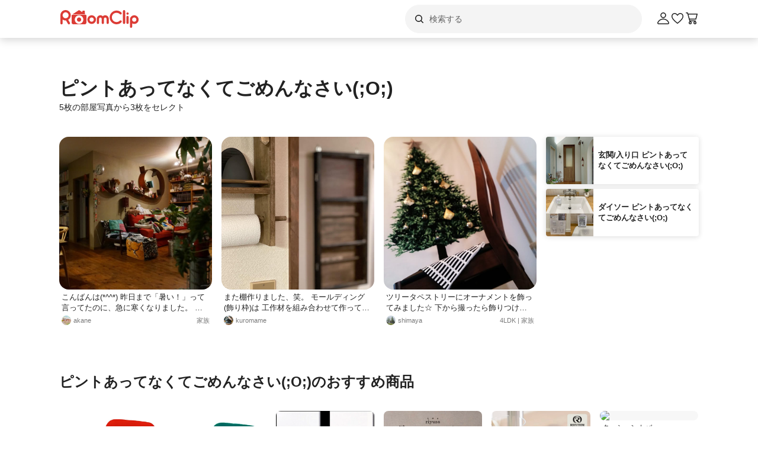

--- FILE ---
content_type: text/html; charset=utf-8
request_url: https://www.google.com/recaptcha/api2/anchor?ar=1&k=6LeU_K4ZAAAAAC2or0aPsz8hbxF9VysB6Bm7iU5l&co=aHR0cHM6Ly9yb29tY2xpcC5qcDo0NDM.&hl=ja&v=7gg7H51Q-naNfhmCP3_R47ho&size=invisible&anchor-ms=20000&execute-ms=30000&cb=pwsbe1acjoy4
body_size: 48278
content:
<!DOCTYPE HTML><html dir="ltr" lang="ja"><head><meta http-equiv="Content-Type" content="text/html; charset=UTF-8">
<meta http-equiv="X-UA-Compatible" content="IE=edge">
<title>reCAPTCHA</title>
<style type="text/css">
/* cyrillic-ext */
@font-face {
  font-family: 'Roboto';
  font-style: normal;
  font-weight: 400;
  font-stretch: 100%;
  src: url(//fonts.gstatic.com/s/roboto/v48/KFO7CnqEu92Fr1ME7kSn66aGLdTylUAMa3GUBHMdazTgWw.woff2) format('woff2');
  unicode-range: U+0460-052F, U+1C80-1C8A, U+20B4, U+2DE0-2DFF, U+A640-A69F, U+FE2E-FE2F;
}
/* cyrillic */
@font-face {
  font-family: 'Roboto';
  font-style: normal;
  font-weight: 400;
  font-stretch: 100%;
  src: url(//fonts.gstatic.com/s/roboto/v48/KFO7CnqEu92Fr1ME7kSn66aGLdTylUAMa3iUBHMdazTgWw.woff2) format('woff2');
  unicode-range: U+0301, U+0400-045F, U+0490-0491, U+04B0-04B1, U+2116;
}
/* greek-ext */
@font-face {
  font-family: 'Roboto';
  font-style: normal;
  font-weight: 400;
  font-stretch: 100%;
  src: url(//fonts.gstatic.com/s/roboto/v48/KFO7CnqEu92Fr1ME7kSn66aGLdTylUAMa3CUBHMdazTgWw.woff2) format('woff2');
  unicode-range: U+1F00-1FFF;
}
/* greek */
@font-face {
  font-family: 'Roboto';
  font-style: normal;
  font-weight: 400;
  font-stretch: 100%;
  src: url(//fonts.gstatic.com/s/roboto/v48/KFO7CnqEu92Fr1ME7kSn66aGLdTylUAMa3-UBHMdazTgWw.woff2) format('woff2');
  unicode-range: U+0370-0377, U+037A-037F, U+0384-038A, U+038C, U+038E-03A1, U+03A3-03FF;
}
/* math */
@font-face {
  font-family: 'Roboto';
  font-style: normal;
  font-weight: 400;
  font-stretch: 100%;
  src: url(//fonts.gstatic.com/s/roboto/v48/KFO7CnqEu92Fr1ME7kSn66aGLdTylUAMawCUBHMdazTgWw.woff2) format('woff2');
  unicode-range: U+0302-0303, U+0305, U+0307-0308, U+0310, U+0312, U+0315, U+031A, U+0326-0327, U+032C, U+032F-0330, U+0332-0333, U+0338, U+033A, U+0346, U+034D, U+0391-03A1, U+03A3-03A9, U+03B1-03C9, U+03D1, U+03D5-03D6, U+03F0-03F1, U+03F4-03F5, U+2016-2017, U+2034-2038, U+203C, U+2040, U+2043, U+2047, U+2050, U+2057, U+205F, U+2070-2071, U+2074-208E, U+2090-209C, U+20D0-20DC, U+20E1, U+20E5-20EF, U+2100-2112, U+2114-2115, U+2117-2121, U+2123-214F, U+2190, U+2192, U+2194-21AE, U+21B0-21E5, U+21F1-21F2, U+21F4-2211, U+2213-2214, U+2216-22FF, U+2308-230B, U+2310, U+2319, U+231C-2321, U+2336-237A, U+237C, U+2395, U+239B-23B7, U+23D0, U+23DC-23E1, U+2474-2475, U+25AF, U+25B3, U+25B7, U+25BD, U+25C1, U+25CA, U+25CC, U+25FB, U+266D-266F, U+27C0-27FF, U+2900-2AFF, U+2B0E-2B11, U+2B30-2B4C, U+2BFE, U+3030, U+FF5B, U+FF5D, U+1D400-1D7FF, U+1EE00-1EEFF;
}
/* symbols */
@font-face {
  font-family: 'Roboto';
  font-style: normal;
  font-weight: 400;
  font-stretch: 100%;
  src: url(//fonts.gstatic.com/s/roboto/v48/KFO7CnqEu92Fr1ME7kSn66aGLdTylUAMaxKUBHMdazTgWw.woff2) format('woff2');
  unicode-range: U+0001-000C, U+000E-001F, U+007F-009F, U+20DD-20E0, U+20E2-20E4, U+2150-218F, U+2190, U+2192, U+2194-2199, U+21AF, U+21E6-21F0, U+21F3, U+2218-2219, U+2299, U+22C4-22C6, U+2300-243F, U+2440-244A, U+2460-24FF, U+25A0-27BF, U+2800-28FF, U+2921-2922, U+2981, U+29BF, U+29EB, U+2B00-2BFF, U+4DC0-4DFF, U+FFF9-FFFB, U+10140-1018E, U+10190-1019C, U+101A0, U+101D0-101FD, U+102E0-102FB, U+10E60-10E7E, U+1D2C0-1D2D3, U+1D2E0-1D37F, U+1F000-1F0FF, U+1F100-1F1AD, U+1F1E6-1F1FF, U+1F30D-1F30F, U+1F315, U+1F31C, U+1F31E, U+1F320-1F32C, U+1F336, U+1F378, U+1F37D, U+1F382, U+1F393-1F39F, U+1F3A7-1F3A8, U+1F3AC-1F3AF, U+1F3C2, U+1F3C4-1F3C6, U+1F3CA-1F3CE, U+1F3D4-1F3E0, U+1F3ED, U+1F3F1-1F3F3, U+1F3F5-1F3F7, U+1F408, U+1F415, U+1F41F, U+1F426, U+1F43F, U+1F441-1F442, U+1F444, U+1F446-1F449, U+1F44C-1F44E, U+1F453, U+1F46A, U+1F47D, U+1F4A3, U+1F4B0, U+1F4B3, U+1F4B9, U+1F4BB, U+1F4BF, U+1F4C8-1F4CB, U+1F4D6, U+1F4DA, U+1F4DF, U+1F4E3-1F4E6, U+1F4EA-1F4ED, U+1F4F7, U+1F4F9-1F4FB, U+1F4FD-1F4FE, U+1F503, U+1F507-1F50B, U+1F50D, U+1F512-1F513, U+1F53E-1F54A, U+1F54F-1F5FA, U+1F610, U+1F650-1F67F, U+1F687, U+1F68D, U+1F691, U+1F694, U+1F698, U+1F6AD, U+1F6B2, U+1F6B9-1F6BA, U+1F6BC, U+1F6C6-1F6CF, U+1F6D3-1F6D7, U+1F6E0-1F6EA, U+1F6F0-1F6F3, U+1F6F7-1F6FC, U+1F700-1F7FF, U+1F800-1F80B, U+1F810-1F847, U+1F850-1F859, U+1F860-1F887, U+1F890-1F8AD, U+1F8B0-1F8BB, U+1F8C0-1F8C1, U+1F900-1F90B, U+1F93B, U+1F946, U+1F984, U+1F996, U+1F9E9, U+1FA00-1FA6F, U+1FA70-1FA7C, U+1FA80-1FA89, U+1FA8F-1FAC6, U+1FACE-1FADC, U+1FADF-1FAE9, U+1FAF0-1FAF8, U+1FB00-1FBFF;
}
/* vietnamese */
@font-face {
  font-family: 'Roboto';
  font-style: normal;
  font-weight: 400;
  font-stretch: 100%;
  src: url(//fonts.gstatic.com/s/roboto/v48/KFO7CnqEu92Fr1ME7kSn66aGLdTylUAMa3OUBHMdazTgWw.woff2) format('woff2');
  unicode-range: U+0102-0103, U+0110-0111, U+0128-0129, U+0168-0169, U+01A0-01A1, U+01AF-01B0, U+0300-0301, U+0303-0304, U+0308-0309, U+0323, U+0329, U+1EA0-1EF9, U+20AB;
}
/* latin-ext */
@font-face {
  font-family: 'Roboto';
  font-style: normal;
  font-weight: 400;
  font-stretch: 100%;
  src: url(//fonts.gstatic.com/s/roboto/v48/KFO7CnqEu92Fr1ME7kSn66aGLdTylUAMa3KUBHMdazTgWw.woff2) format('woff2');
  unicode-range: U+0100-02BA, U+02BD-02C5, U+02C7-02CC, U+02CE-02D7, U+02DD-02FF, U+0304, U+0308, U+0329, U+1D00-1DBF, U+1E00-1E9F, U+1EF2-1EFF, U+2020, U+20A0-20AB, U+20AD-20C0, U+2113, U+2C60-2C7F, U+A720-A7FF;
}
/* latin */
@font-face {
  font-family: 'Roboto';
  font-style: normal;
  font-weight: 400;
  font-stretch: 100%;
  src: url(//fonts.gstatic.com/s/roboto/v48/KFO7CnqEu92Fr1ME7kSn66aGLdTylUAMa3yUBHMdazQ.woff2) format('woff2');
  unicode-range: U+0000-00FF, U+0131, U+0152-0153, U+02BB-02BC, U+02C6, U+02DA, U+02DC, U+0304, U+0308, U+0329, U+2000-206F, U+20AC, U+2122, U+2191, U+2193, U+2212, U+2215, U+FEFF, U+FFFD;
}
/* cyrillic-ext */
@font-face {
  font-family: 'Roboto';
  font-style: normal;
  font-weight: 500;
  font-stretch: 100%;
  src: url(//fonts.gstatic.com/s/roboto/v48/KFO7CnqEu92Fr1ME7kSn66aGLdTylUAMa3GUBHMdazTgWw.woff2) format('woff2');
  unicode-range: U+0460-052F, U+1C80-1C8A, U+20B4, U+2DE0-2DFF, U+A640-A69F, U+FE2E-FE2F;
}
/* cyrillic */
@font-face {
  font-family: 'Roboto';
  font-style: normal;
  font-weight: 500;
  font-stretch: 100%;
  src: url(//fonts.gstatic.com/s/roboto/v48/KFO7CnqEu92Fr1ME7kSn66aGLdTylUAMa3iUBHMdazTgWw.woff2) format('woff2');
  unicode-range: U+0301, U+0400-045F, U+0490-0491, U+04B0-04B1, U+2116;
}
/* greek-ext */
@font-face {
  font-family: 'Roboto';
  font-style: normal;
  font-weight: 500;
  font-stretch: 100%;
  src: url(//fonts.gstatic.com/s/roboto/v48/KFO7CnqEu92Fr1ME7kSn66aGLdTylUAMa3CUBHMdazTgWw.woff2) format('woff2');
  unicode-range: U+1F00-1FFF;
}
/* greek */
@font-face {
  font-family: 'Roboto';
  font-style: normal;
  font-weight: 500;
  font-stretch: 100%;
  src: url(//fonts.gstatic.com/s/roboto/v48/KFO7CnqEu92Fr1ME7kSn66aGLdTylUAMa3-UBHMdazTgWw.woff2) format('woff2');
  unicode-range: U+0370-0377, U+037A-037F, U+0384-038A, U+038C, U+038E-03A1, U+03A3-03FF;
}
/* math */
@font-face {
  font-family: 'Roboto';
  font-style: normal;
  font-weight: 500;
  font-stretch: 100%;
  src: url(//fonts.gstatic.com/s/roboto/v48/KFO7CnqEu92Fr1ME7kSn66aGLdTylUAMawCUBHMdazTgWw.woff2) format('woff2');
  unicode-range: U+0302-0303, U+0305, U+0307-0308, U+0310, U+0312, U+0315, U+031A, U+0326-0327, U+032C, U+032F-0330, U+0332-0333, U+0338, U+033A, U+0346, U+034D, U+0391-03A1, U+03A3-03A9, U+03B1-03C9, U+03D1, U+03D5-03D6, U+03F0-03F1, U+03F4-03F5, U+2016-2017, U+2034-2038, U+203C, U+2040, U+2043, U+2047, U+2050, U+2057, U+205F, U+2070-2071, U+2074-208E, U+2090-209C, U+20D0-20DC, U+20E1, U+20E5-20EF, U+2100-2112, U+2114-2115, U+2117-2121, U+2123-214F, U+2190, U+2192, U+2194-21AE, U+21B0-21E5, U+21F1-21F2, U+21F4-2211, U+2213-2214, U+2216-22FF, U+2308-230B, U+2310, U+2319, U+231C-2321, U+2336-237A, U+237C, U+2395, U+239B-23B7, U+23D0, U+23DC-23E1, U+2474-2475, U+25AF, U+25B3, U+25B7, U+25BD, U+25C1, U+25CA, U+25CC, U+25FB, U+266D-266F, U+27C0-27FF, U+2900-2AFF, U+2B0E-2B11, U+2B30-2B4C, U+2BFE, U+3030, U+FF5B, U+FF5D, U+1D400-1D7FF, U+1EE00-1EEFF;
}
/* symbols */
@font-face {
  font-family: 'Roboto';
  font-style: normal;
  font-weight: 500;
  font-stretch: 100%;
  src: url(//fonts.gstatic.com/s/roboto/v48/KFO7CnqEu92Fr1ME7kSn66aGLdTylUAMaxKUBHMdazTgWw.woff2) format('woff2');
  unicode-range: U+0001-000C, U+000E-001F, U+007F-009F, U+20DD-20E0, U+20E2-20E4, U+2150-218F, U+2190, U+2192, U+2194-2199, U+21AF, U+21E6-21F0, U+21F3, U+2218-2219, U+2299, U+22C4-22C6, U+2300-243F, U+2440-244A, U+2460-24FF, U+25A0-27BF, U+2800-28FF, U+2921-2922, U+2981, U+29BF, U+29EB, U+2B00-2BFF, U+4DC0-4DFF, U+FFF9-FFFB, U+10140-1018E, U+10190-1019C, U+101A0, U+101D0-101FD, U+102E0-102FB, U+10E60-10E7E, U+1D2C0-1D2D3, U+1D2E0-1D37F, U+1F000-1F0FF, U+1F100-1F1AD, U+1F1E6-1F1FF, U+1F30D-1F30F, U+1F315, U+1F31C, U+1F31E, U+1F320-1F32C, U+1F336, U+1F378, U+1F37D, U+1F382, U+1F393-1F39F, U+1F3A7-1F3A8, U+1F3AC-1F3AF, U+1F3C2, U+1F3C4-1F3C6, U+1F3CA-1F3CE, U+1F3D4-1F3E0, U+1F3ED, U+1F3F1-1F3F3, U+1F3F5-1F3F7, U+1F408, U+1F415, U+1F41F, U+1F426, U+1F43F, U+1F441-1F442, U+1F444, U+1F446-1F449, U+1F44C-1F44E, U+1F453, U+1F46A, U+1F47D, U+1F4A3, U+1F4B0, U+1F4B3, U+1F4B9, U+1F4BB, U+1F4BF, U+1F4C8-1F4CB, U+1F4D6, U+1F4DA, U+1F4DF, U+1F4E3-1F4E6, U+1F4EA-1F4ED, U+1F4F7, U+1F4F9-1F4FB, U+1F4FD-1F4FE, U+1F503, U+1F507-1F50B, U+1F50D, U+1F512-1F513, U+1F53E-1F54A, U+1F54F-1F5FA, U+1F610, U+1F650-1F67F, U+1F687, U+1F68D, U+1F691, U+1F694, U+1F698, U+1F6AD, U+1F6B2, U+1F6B9-1F6BA, U+1F6BC, U+1F6C6-1F6CF, U+1F6D3-1F6D7, U+1F6E0-1F6EA, U+1F6F0-1F6F3, U+1F6F7-1F6FC, U+1F700-1F7FF, U+1F800-1F80B, U+1F810-1F847, U+1F850-1F859, U+1F860-1F887, U+1F890-1F8AD, U+1F8B0-1F8BB, U+1F8C0-1F8C1, U+1F900-1F90B, U+1F93B, U+1F946, U+1F984, U+1F996, U+1F9E9, U+1FA00-1FA6F, U+1FA70-1FA7C, U+1FA80-1FA89, U+1FA8F-1FAC6, U+1FACE-1FADC, U+1FADF-1FAE9, U+1FAF0-1FAF8, U+1FB00-1FBFF;
}
/* vietnamese */
@font-face {
  font-family: 'Roboto';
  font-style: normal;
  font-weight: 500;
  font-stretch: 100%;
  src: url(//fonts.gstatic.com/s/roboto/v48/KFO7CnqEu92Fr1ME7kSn66aGLdTylUAMa3OUBHMdazTgWw.woff2) format('woff2');
  unicode-range: U+0102-0103, U+0110-0111, U+0128-0129, U+0168-0169, U+01A0-01A1, U+01AF-01B0, U+0300-0301, U+0303-0304, U+0308-0309, U+0323, U+0329, U+1EA0-1EF9, U+20AB;
}
/* latin-ext */
@font-face {
  font-family: 'Roboto';
  font-style: normal;
  font-weight: 500;
  font-stretch: 100%;
  src: url(//fonts.gstatic.com/s/roboto/v48/KFO7CnqEu92Fr1ME7kSn66aGLdTylUAMa3KUBHMdazTgWw.woff2) format('woff2');
  unicode-range: U+0100-02BA, U+02BD-02C5, U+02C7-02CC, U+02CE-02D7, U+02DD-02FF, U+0304, U+0308, U+0329, U+1D00-1DBF, U+1E00-1E9F, U+1EF2-1EFF, U+2020, U+20A0-20AB, U+20AD-20C0, U+2113, U+2C60-2C7F, U+A720-A7FF;
}
/* latin */
@font-face {
  font-family: 'Roboto';
  font-style: normal;
  font-weight: 500;
  font-stretch: 100%;
  src: url(//fonts.gstatic.com/s/roboto/v48/KFO7CnqEu92Fr1ME7kSn66aGLdTylUAMa3yUBHMdazQ.woff2) format('woff2');
  unicode-range: U+0000-00FF, U+0131, U+0152-0153, U+02BB-02BC, U+02C6, U+02DA, U+02DC, U+0304, U+0308, U+0329, U+2000-206F, U+20AC, U+2122, U+2191, U+2193, U+2212, U+2215, U+FEFF, U+FFFD;
}
/* cyrillic-ext */
@font-face {
  font-family: 'Roboto';
  font-style: normal;
  font-weight: 900;
  font-stretch: 100%;
  src: url(//fonts.gstatic.com/s/roboto/v48/KFO7CnqEu92Fr1ME7kSn66aGLdTylUAMa3GUBHMdazTgWw.woff2) format('woff2');
  unicode-range: U+0460-052F, U+1C80-1C8A, U+20B4, U+2DE0-2DFF, U+A640-A69F, U+FE2E-FE2F;
}
/* cyrillic */
@font-face {
  font-family: 'Roboto';
  font-style: normal;
  font-weight: 900;
  font-stretch: 100%;
  src: url(//fonts.gstatic.com/s/roboto/v48/KFO7CnqEu92Fr1ME7kSn66aGLdTylUAMa3iUBHMdazTgWw.woff2) format('woff2');
  unicode-range: U+0301, U+0400-045F, U+0490-0491, U+04B0-04B1, U+2116;
}
/* greek-ext */
@font-face {
  font-family: 'Roboto';
  font-style: normal;
  font-weight: 900;
  font-stretch: 100%;
  src: url(//fonts.gstatic.com/s/roboto/v48/KFO7CnqEu92Fr1ME7kSn66aGLdTylUAMa3CUBHMdazTgWw.woff2) format('woff2');
  unicode-range: U+1F00-1FFF;
}
/* greek */
@font-face {
  font-family: 'Roboto';
  font-style: normal;
  font-weight: 900;
  font-stretch: 100%;
  src: url(//fonts.gstatic.com/s/roboto/v48/KFO7CnqEu92Fr1ME7kSn66aGLdTylUAMa3-UBHMdazTgWw.woff2) format('woff2');
  unicode-range: U+0370-0377, U+037A-037F, U+0384-038A, U+038C, U+038E-03A1, U+03A3-03FF;
}
/* math */
@font-face {
  font-family: 'Roboto';
  font-style: normal;
  font-weight: 900;
  font-stretch: 100%;
  src: url(//fonts.gstatic.com/s/roboto/v48/KFO7CnqEu92Fr1ME7kSn66aGLdTylUAMawCUBHMdazTgWw.woff2) format('woff2');
  unicode-range: U+0302-0303, U+0305, U+0307-0308, U+0310, U+0312, U+0315, U+031A, U+0326-0327, U+032C, U+032F-0330, U+0332-0333, U+0338, U+033A, U+0346, U+034D, U+0391-03A1, U+03A3-03A9, U+03B1-03C9, U+03D1, U+03D5-03D6, U+03F0-03F1, U+03F4-03F5, U+2016-2017, U+2034-2038, U+203C, U+2040, U+2043, U+2047, U+2050, U+2057, U+205F, U+2070-2071, U+2074-208E, U+2090-209C, U+20D0-20DC, U+20E1, U+20E5-20EF, U+2100-2112, U+2114-2115, U+2117-2121, U+2123-214F, U+2190, U+2192, U+2194-21AE, U+21B0-21E5, U+21F1-21F2, U+21F4-2211, U+2213-2214, U+2216-22FF, U+2308-230B, U+2310, U+2319, U+231C-2321, U+2336-237A, U+237C, U+2395, U+239B-23B7, U+23D0, U+23DC-23E1, U+2474-2475, U+25AF, U+25B3, U+25B7, U+25BD, U+25C1, U+25CA, U+25CC, U+25FB, U+266D-266F, U+27C0-27FF, U+2900-2AFF, U+2B0E-2B11, U+2B30-2B4C, U+2BFE, U+3030, U+FF5B, U+FF5D, U+1D400-1D7FF, U+1EE00-1EEFF;
}
/* symbols */
@font-face {
  font-family: 'Roboto';
  font-style: normal;
  font-weight: 900;
  font-stretch: 100%;
  src: url(//fonts.gstatic.com/s/roboto/v48/KFO7CnqEu92Fr1ME7kSn66aGLdTylUAMaxKUBHMdazTgWw.woff2) format('woff2');
  unicode-range: U+0001-000C, U+000E-001F, U+007F-009F, U+20DD-20E0, U+20E2-20E4, U+2150-218F, U+2190, U+2192, U+2194-2199, U+21AF, U+21E6-21F0, U+21F3, U+2218-2219, U+2299, U+22C4-22C6, U+2300-243F, U+2440-244A, U+2460-24FF, U+25A0-27BF, U+2800-28FF, U+2921-2922, U+2981, U+29BF, U+29EB, U+2B00-2BFF, U+4DC0-4DFF, U+FFF9-FFFB, U+10140-1018E, U+10190-1019C, U+101A0, U+101D0-101FD, U+102E0-102FB, U+10E60-10E7E, U+1D2C0-1D2D3, U+1D2E0-1D37F, U+1F000-1F0FF, U+1F100-1F1AD, U+1F1E6-1F1FF, U+1F30D-1F30F, U+1F315, U+1F31C, U+1F31E, U+1F320-1F32C, U+1F336, U+1F378, U+1F37D, U+1F382, U+1F393-1F39F, U+1F3A7-1F3A8, U+1F3AC-1F3AF, U+1F3C2, U+1F3C4-1F3C6, U+1F3CA-1F3CE, U+1F3D4-1F3E0, U+1F3ED, U+1F3F1-1F3F3, U+1F3F5-1F3F7, U+1F408, U+1F415, U+1F41F, U+1F426, U+1F43F, U+1F441-1F442, U+1F444, U+1F446-1F449, U+1F44C-1F44E, U+1F453, U+1F46A, U+1F47D, U+1F4A3, U+1F4B0, U+1F4B3, U+1F4B9, U+1F4BB, U+1F4BF, U+1F4C8-1F4CB, U+1F4D6, U+1F4DA, U+1F4DF, U+1F4E3-1F4E6, U+1F4EA-1F4ED, U+1F4F7, U+1F4F9-1F4FB, U+1F4FD-1F4FE, U+1F503, U+1F507-1F50B, U+1F50D, U+1F512-1F513, U+1F53E-1F54A, U+1F54F-1F5FA, U+1F610, U+1F650-1F67F, U+1F687, U+1F68D, U+1F691, U+1F694, U+1F698, U+1F6AD, U+1F6B2, U+1F6B9-1F6BA, U+1F6BC, U+1F6C6-1F6CF, U+1F6D3-1F6D7, U+1F6E0-1F6EA, U+1F6F0-1F6F3, U+1F6F7-1F6FC, U+1F700-1F7FF, U+1F800-1F80B, U+1F810-1F847, U+1F850-1F859, U+1F860-1F887, U+1F890-1F8AD, U+1F8B0-1F8BB, U+1F8C0-1F8C1, U+1F900-1F90B, U+1F93B, U+1F946, U+1F984, U+1F996, U+1F9E9, U+1FA00-1FA6F, U+1FA70-1FA7C, U+1FA80-1FA89, U+1FA8F-1FAC6, U+1FACE-1FADC, U+1FADF-1FAE9, U+1FAF0-1FAF8, U+1FB00-1FBFF;
}
/* vietnamese */
@font-face {
  font-family: 'Roboto';
  font-style: normal;
  font-weight: 900;
  font-stretch: 100%;
  src: url(//fonts.gstatic.com/s/roboto/v48/KFO7CnqEu92Fr1ME7kSn66aGLdTylUAMa3OUBHMdazTgWw.woff2) format('woff2');
  unicode-range: U+0102-0103, U+0110-0111, U+0128-0129, U+0168-0169, U+01A0-01A1, U+01AF-01B0, U+0300-0301, U+0303-0304, U+0308-0309, U+0323, U+0329, U+1EA0-1EF9, U+20AB;
}
/* latin-ext */
@font-face {
  font-family: 'Roboto';
  font-style: normal;
  font-weight: 900;
  font-stretch: 100%;
  src: url(//fonts.gstatic.com/s/roboto/v48/KFO7CnqEu92Fr1ME7kSn66aGLdTylUAMa3KUBHMdazTgWw.woff2) format('woff2');
  unicode-range: U+0100-02BA, U+02BD-02C5, U+02C7-02CC, U+02CE-02D7, U+02DD-02FF, U+0304, U+0308, U+0329, U+1D00-1DBF, U+1E00-1E9F, U+1EF2-1EFF, U+2020, U+20A0-20AB, U+20AD-20C0, U+2113, U+2C60-2C7F, U+A720-A7FF;
}
/* latin */
@font-face {
  font-family: 'Roboto';
  font-style: normal;
  font-weight: 900;
  font-stretch: 100%;
  src: url(//fonts.gstatic.com/s/roboto/v48/KFO7CnqEu92Fr1ME7kSn66aGLdTylUAMa3yUBHMdazQ.woff2) format('woff2');
  unicode-range: U+0000-00FF, U+0131, U+0152-0153, U+02BB-02BC, U+02C6, U+02DA, U+02DC, U+0304, U+0308, U+0329, U+2000-206F, U+20AC, U+2122, U+2191, U+2193, U+2212, U+2215, U+FEFF, U+FFFD;
}

</style>
<link rel="stylesheet" type="text/css" href="https://www.gstatic.com/recaptcha/releases/7gg7H51Q-naNfhmCP3_R47ho/styles__ltr.css">
<script nonce="VxcAb5XUDSFSk9mIOSSz0Q" type="text/javascript">window['__recaptcha_api'] = 'https://www.google.com/recaptcha/api2/';</script>
<script type="text/javascript" src="https://www.gstatic.com/recaptcha/releases/7gg7H51Q-naNfhmCP3_R47ho/recaptcha__ja.js" nonce="VxcAb5XUDSFSk9mIOSSz0Q">
      
    </script></head>
<body><div id="rc-anchor-alert" class="rc-anchor-alert"></div>
<input type="hidden" id="recaptcha-token" value="[base64]">
<script type="text/javascript" nonce="VxcAb5XUDSFSk9mIOSSz0Q">
      recaptcha.anchor.Main.init("[\x22ainput\x22,[\x22bgdata\x22,\x22\x22,\[base64]/[base64]/UltIKytdPWE6KGE8MjA0OD9SW0grK109YT4+NnwxOTI6KChhJjY0NTEyKT09NTUyOTYmJnErMTxoLmxlbmd0aCYmKGguY2hhckNvZGVBdChxKzEpJjY0NTEyKT09NTYzMjA/[base64]/MjU1OlI/[base64]/[base64]/[base64]/[base64]/[base64]/[base64]/[base64]/[base64]/[base64]/[base64]\x22,\[base64]\x22,\[base64]/CusKHIVljcQx3EsK7w7vDl08sw7QqDUrDosOMTsOjHsOedRlnwqHDrQNQwrjCjy3Do8Ojw6MpbMOGwohna8Kwf8KPw48uw5DDksKFeS3ClsKPw5PDvcOCwrjCssKUQTM/w748WHrDmsKowrfCqsOtw5bCisOFwrPChSPDvmxVwrzDssKIAwVnSDjDgRxhwobCkMKGwr/Dqn/Cm8Klw5Bhw6rCssKzw5ByeMOawojCqDzDjjjDh2BkfibCuXMzfAI4wrFVc8OwVBgXYAXDmcO7w599w5Raw4jDrT/[base64]/[base64]/[base64]/Dr8OnLBxBwo5YZyPCl2kdcMKOBMONw57CjnfCm8KYwofCkcOYVsONbh7CtgJgw5bDqGTDp8O/w6s8w5HDnsKXFyLDlD4cw5zDigpOejbDhsOMw5cnw6nDshxlCMKyw5pNwp/DvcKbw4DDn1cZw6zCh8KVwopQwpB3PMOBw5vCgcO1GcO5PMOqwoXCicKTw758w7DCuMK2w7RYUMOuQsOVAMOYw5HCq2vCnsO0AAnDj3TCnn8Owp3DjcKWF8OZwqUFwpwUHUIIwrA6FcKGw645IXMJwrlqwo/DlHzCj8KfHEgCw5fClCR2KcOUwp7CrcOxwpLCgVPDkcK3QzBowpnDtVZWFMOMwqh4wpbCs8OWw6tKw5hvwpvChGJhahnCs8OqLCZEw5PClMOgfxVDwq/CvFDCpSg7GAzCm2M6FjrCmjXCoD96RUbCuMOZw5jDhDnCp20hK8Obw6QQF8OEwrkHw7XCpcO0ZiVmwqbCgG/[base64]/DocK6PcOVwo0sQcKVAsO4JMKRCXA9woVsfsOZKELDuTnDqU3Cg8OyXD/CgkXCpcOlwozDgBvCusOlwq1OCk48wrRdw4EfwoLCucK1UcK1BsKSPjTCp8KnEcOeRQgRw5bDnMKgwrvCvMKow5bDh8O1wpZXwpDCo8OyYcOxPsK0woYRwqUvw557PUnDlsKXWcKxw5tLw4YzwoJgDjdIwo1hw4NBVMOxJmQdwpTDtcO6wq/DtMOkMRLCvhrDqyXDll7CvMKMHcOvMhDDpsO9KMKEw7xeHiXCh3LDrALCuj0+wrfDthUDwrLDrcKuwp9CwoJZL1jCvsKQwr5/BTYBLMK/[base64]/Du8OSIENuwo17w63ClcO7w6Q/wp7CosOgSMKKw7skRC5JOhd+RcObEMOJwooywoQsw49iXsOoWhBkIis4w7DDkA7DnsOLJCUEXE8Fw73Ci2d5S2tjCGTDrnjChgksUmQgwoPDrWjCiRdqemQndlAAC8Kbw60dRy/CoMKowoIJwo4kS8OpP8KBLE1xU8OuwqpMwrN7w7rCm8O/a8OmNVjDtsOZJcKbwr/ChQd7w7PDmXfCigbClMOVw6PDhMOtwo8Vw74bMyMhw4s/cA1PwqnDnsO/FsKtw7nClMK8w6RZG8KYHhJew4kMD8Kyw40Fw6Z2VsK7w652w7gJwqjCrMOKPS/[base64]/DgHwVw7rCpx7ClUvDmgQMwobDksKnw71cCQTDvBPCpMO5w549w7XDjsKQwozCqn/[base64]/WG/Cr8KLYcOQw50vwpF3cCFcwojDoMOBLsKrw5l4woPClsOncMOwbX83w6g9M8KSwozCnk3CjsK5NMKVWnbDmFFIBsOywpoOw7PDkcO/O3dtdl1Jwpchw6krEMK9w6QrwovDjBwHwofCi1lJwo/CgVJRSMO7w5vDo8Kgw6/Dtg5KBlfCj8O/[base64]/CujElwpTDuTzDusOww5Nawr7CkcOcw4RmwrsVwrl/w6ctN8KYIcO0GHfDk8KWM3gOX8KFw6oqw7bDl0PCnxxQw4PCqcO1w7xJA8K4eXvDv8Kua8Omd3PCrHzDg8OISQJpWTPDh8O0GH/ChMO5w7nDlwjDpTPDtsKxwo5NETkTKMOFK1FWwoULw7JyX8OMw79BX07DnMOYw7TDtMKSZMOow5l3XA7CrVnCmMKuaMOrw7vDs8KrwrPCoMK8w6/CsXZLwpcMfkTCtBVWSUrDnifCksK5w4XDqmsCwrd0woMywrM7csKhUcO8NiXDs8KWw6NWCSNvb8ODKycYQcKSwqZaaMOseMKFdsK5bQHDq0hJG8KOw4JswprDksKUwq/DkMKtVz0EwqtYM8OFw6rDt8OAJ8KqE8Krw4Vrw55Nwq7DukTCusKLE2BGZXjDpzrDjG88WX18R1rDsRrDuFTCjcOYVlYKeMKdwqXDg27DjRPDgMKhwqvCscOqwpFOw41UWHfCvnDCmifCuyLDmB/DgcOxacK5ccK/[base64]/Du2kewrvDkiLDlMOiIDobK8KIw4NuwqUBwp7DrEQ9wrFlB8KZdw7CkMKBM8O4ZmLCrjLDplczGTYUDcODM8OPw4Ufw4UBKMOkwprClHYCO3TDhMKewox9AMO/HC/DuMO0wrDCrcKgwolawpNFTVZHKGXDjxvCmjDCk3/CqsOwfMO7esO5Di3Cm8ODSC3DtXdxcXDDvMKUbsKrwrAlC3t9ZsOOUcK3woZwfsKCw7vCihcpQTHCiDUIwq48wqLDkF7CswFZw7FOwoXCmW3Cj8KKYcK/wojCvgROwpXDsHBsRcK/[base64]/CqcOjB8KbfMOFAsKJAl1Iw7wVIMKDPTLDnMKbdGHCqSbCnG0UY8KDwqtRwqNxw5xOw586w5Qww7JOc1oEwocIw7dhTRPDk8KIDcOVR8KKMMOWV8O9MjvDvjofwo8TRVLDgsOlIE1XQsKsCG/[base64]/DmEXDl8OfRsOcw449wpFQBcKka8OBwqthw40rUhfDpR5zw67CrQERw6MrPDnCpcKYw4/[base64]/HcOnwpfCh8O1wrgEw4vDpiwfw5jDnsO4wqzDunANwrtfwpljOsKkw5PCnxHCiFnDmsOCcsKaw47Dj8KHF8OzwovCuMO/[base64]/w4nCqC/Cg8K1w5DDvsOoT8OlbH4MUcKtAws3wqVqw63DvBALwq5Lw5QeTj3CqcKgw7g8AsKPwpLCtSJRc8Obw4PDgGHCuD4sw5tfw4wRCMKSfmEwwrHDtMOLFF9xw48ewrrDiB9awqnCnAYWNC3CnTdPYsKqwofDuB55VcOAW2E3NMO0MwsEwo3CpsKXNxbDh8OywqTDnAAowo/CvMOjw7YewqzDuMOfIMKLEDlQw4jCtDzDtmw6wrbCmihiwprDnsKRdkwrC8OpIzdoeW/[base64]/CiMONwr/Dt17DtMO4w7rCu2zCnQPCnSzDj8OAVkPDiAHDuMOIwqnChMKkHMKAacKPDMOVNcOyw6rCp8KLw5bCjB15KCUCVGZsX8KtPcOOw63DhsOewoJewo3DszY3O8ONcglUKcOrSk1Ew5YswqkHHMK+ZsO5KMKod8OZO8K6w5IVVlPDrMK/[base64]/CncK0C8K8woFbHAMQIxnCtzImKUjDnRrCnUoYwpk9w4bCtTY+bsKIHMOdDsKjw4jDlA0iNR/[base64]/SH4/O381a8OJIT4nw7Vpw57DuMOdwpt8HkNAw40AITxXwrjDosOOBXTCiVtUPMKjb1ZUY8OiwovDoMK/[base64]/Cil7CjTXCljsFbcO5KigzwqMjwr7DkxLCq8KrwqV2SsOkSXnDvgrDh8KhWU/Cj0/[base64]/DmsKXMHQhwo7ChsOpWDgbw4ZjVsO0wpbCrMOqwpktw4tdw6/[base64]/CvcKRPjrCrTbDjlnCg8Oxw6zDo8OZXcKJFMOow78za8OSMsKew4smQ3fDt2jDscK5w4/[base64]/Dv2QGwpU/JMOJw7HCs8Oewqhzw5A5w5rCisKHA8Kew5tjchPDg8OMIcOBwowkw5EDw4DDlcOrwppIwpvDpsKFw6Vfw6LDj8KKwrrCh8KVw45bDH7DmsOPBcOhw6TDiVp2w7PDj31Ww4srw5gzF8Kyw5M+w7NJw7DCiQtywojChMO/XHbCiUpWMSIowq5wNsKueygYw5law6rDgMObBcKkWMOXPhbChMKcRzLCtMKIBXUjPMO9w5HDvyzDqGUiGsKubEHCncK3eDo0bcOZw4fDtMObMk1sw57DlQXDvMKQwpjCgcOyw6Q/[base64]/Ci8KNP0pQwqpqCMOlw5bCr3XDlyAmw7sAFMK9OsKwIiDDjQ7DkcOpwrjCm8KEYD0EX2x0w4sbw70PwrPDucKfAXbCvsOCw59wO3lZwrpYw4rCssO7w7suM8OuwoLCnhDDpisBAMOTwotvI8KscVLDrsKDwq13wqzCkMKTYijDncOXwrsyw40iwoLCsBgpI8K/MSp1ZGfCncKVBCY5w5rDpsKHP8Oow7vChy4dIcKOZ8Krw7LCkXIua3jClicVZMK7TMKjw6JQLgHCicOhSh5vWll0QiQYL8OoPUbDqTHDsUgwwpvDlW1Tw6RDw6fCoDjDlw9TFmXDrsOSTGTDh1kiw4LDvRLDmMOAFMKfaBs9w5LDqlfCmm1cwqLChcKRdsKQOsKSwo/CuMOQWHIeBl7DsMK0Hw/CscOCJMKia8OJVSPCqk9ZwoPDnyHDgwDDvSA/wrjDrsKBwpzDpHpSTcOyw7F8HiBRw5hOw7ITXMOuwrktw5AqJn9swrN2ZcKGw73DpcOdw7QMGcOaw6jDrMOnwrQkMQ3Co8K8TcK6Yi3DsnsHwq7DriDCvAgDw4zCi8KZVsKMCj7Cp8KJwqA0F8Ohw7PDoBUiwqg6PMO/TcOtw6fDmMOWLcK3wo9fC8OlH8OGCzFKwrfCujjDnTrDrGnDn3zCqwJVcHMLZUx1wr/[base64]/H8KYOWlOw5tgG8O1FB5hwqjCpWQrIUdYw6nDphIgwoQww7weYVose8KJw4BJwp5HaMKrw5o/NsK2AsKzFTLDncOGQStpw7jCn8OFQhomEWPDqsOhw55kBXYdw6sJwo7DqsKjdMOjw60GwpbDj3/DssO0w4DDncO7B8OPXsOyw6rDvMKPcMKnUsKUwqLDrj7Dhl/[base64]/wojCvHYKw4N8dsOZIwHCgnXDilwHST/CrcOCw5PDoycOR2kJM8KrwoEywqlsw6DDq2cXfhrCgjPDncK8YQjDgcODwrkSw5YjwpQawoRfUsK5dGlBXMKywqvCr0g5w77DiMOGwqZ3N8K1AcOJw7wjwojCoi/CncKHw7PCj8KDwpFWw7nDg8K7aQVyw7vCnMK7w7geSMOOaxkYw4oLR0bDqsOWw6VzXsOudBxdw5/Cj25+VHJ8CsO9wpjDr1duw4kpccKRecO4w5fDqV/CkQjCuMOuT8O3bGzCvcKSwp3CulQRwqZpwrZCKMKTw4Y1fhzDpEAqDGBKUsOUw6bCmCtvQUMSwqrCssKFSMOUwpzDpXDDrlrDrsOkwokZSxdiw7YAMsKbKsOAw7rDrEFwXcKcwoVXQ8ONwoPDhEzDgF3ChGoEXMOWw68cwpQdwp5UdH/ClsOMSWMvK8OCYkYZw70FT1PDksKqwp8ZQcO1wrIBwpbDmcK0w44Uw73CiTzDlsOzw7kMwpHCicKwwpAfwo8HRcONJMOGTWNwwrnDssK+w6HDg1bCgUM3wrzCi0UqFcKHJXoYwowZw4RSTgvDrGh1w6ZUwoPCosKrwrTCoS92EcK6w5HCiMKiG8K9b8O/[base64]/[base64]/[base64]/[base64]/[base64]/[base64]/[base64]/DnxBIwoU1w7/[base64]/woYFcsOae0/[base64]/wqwcwqYsw4I9woQNw53DqjnDgRJUwrDDpn5UATAaRVwTwoJmF2MISGXCpMO1w6DDkmbDgj/DlyzCmiQ+K0ksfcOKwrHCszZaYcKPw45Xwp/CvcOEw6Zzw6NEX8OzGsKWNQjDssKDw7tvdMKSwpp5w4HCmTTDvcKpKRLCug0gTgvCocO/fcK2w4QawobDj8Obw4nDg8KqHsOewqdYw6jCvG3CqsOKw5LDkcKUwrVNwrl7fjdlw7MsIsO0EsOMwrkVw67Co8KQw4whHR3CrcO/w6fCiQLDl8KJGMOxw7XDocO8w6jDq8K0w7HDuToAFX4PAcKhSQvCuQzCnEtXfgVkesOkw7fDqMK+VcK2w74cDcK7PMO+wqUlwr5SR8OQw4pTwqLDpnpxfUc0wpfCi17DgcKtE1bCrMKBwr8XwqvDtBnDvQ9iwpEFOMOIw6ctwo5lczDDgcOyw5YTwqXCqAfDmnprRW/[base64]/w6lyw4twLQnDvcORKULCoSUowr0Bw4BGUMKpR2s8wpfCqcKcJcKNw7Nvw6xhbwcLViTDjXh3N8OkYGjDnsO3Y8OAC3wjBcO6IsO8w57DrjXDk8OKwrgLw4YYEX5gwrDCpgQQV8KKwoU3wpHClMK3DEttw6fDvCl7w6/DuhxEAHLCrlTDr8OtTU1vw6rDvMO7w7gpwqnDhVzCrULCmlTDu1QoJRLCqcKqw6pbMcOfTAVSw4ATw581wrrDllEOWMOtw6fDg8O0woLDtcK8fMKcHcOYJ8OUYsK6FMKhw6jCkMOzSsOFfDx3wrnDtcKaHMKmH8KlGD7DtiXCksOowonDr8OJEwRsw4bDtsO3wqZ/[base64]/CqcK6TmfCosO0UyIGHzgDw6/ChcKyZcKwaAHCsMOJRjl9Xnkew4FHWcK2wrLCp8OAwq1hV8OYPk5Lw4rDnHoIKcKswqTCvgo9C3Q/wqnDvMOadcObw6zCj1cmC8KaGQ7Dj3zDp1tfw5N3CMOcd8Krw7zCnCDCnWczH8Ktw7BRS8O+w4HCpcK3w71+dFJQwobCtsOUPQZYEC/ChxcAcsOmdsKCOEV7w4/DlTjDk8O8WcOqXMKeG8OZVcKSLsOwwphkwpJDDkfDkRk7D37DggfDiyMqwoESIS5VWxsYFyjCrMK0YsOSWcK9w4zDnnjCrhvDssOGwp/CnXJSw63ChMOPwpMzD8KqNcODwr3CtW/Ctg7DhmwRXsK6NwvDrB5pPMOjw5w0w49yO8KcYTQEw7TCmBZoZF4tw6DClcKBHzXDlcOJwrjDpcKfwpE3MwV4wqjDu8KUw6dyGcKRw5jDmcKSBcKfw5LChsOlwp3DqWBtbMKSwqcCw6N+McO4wqXCkcKIbDXDhsKSehvCrMKVHQjCpcK2wo/CrFbDpEbCpcOvwoUZw7jCs8OwdDrDsxnDrFnDisKvw77DlTnCszATw54+f8OlZcOgwrvDojvDhkPDpTDDj0wsGlRQwr86w5rDhjRrUcK0KcOFw6QQZh8Tw60dVEDCmBzDkcKTw4zDt8K/wpIUwqdEw5x9cMOnwpB0wrXDiMK6woEdwrHDqsOEXsOlXsK+GcOmMmo8wpAew4h3EcO0wqkEfC/[base64]/CmHfCs8KpUVnCr8O2G2stw6ZBwo50w7R3BMKrJMOKeGzCgcO2OcKocxQKRsOtwqAdw5J7EsK/YVAzw4bCmUogWsK1cwvDvHTDjMK7w6fCu39LTcKhP8KefFfDscOPMXvCksO0TnbCqcK4XCPDqsKKIAnCjjjDgSLChTHDlnnDgBQDwp7CvMOLZcKxwqc9wqdFwrbDv8KSU1l8Kwt/wrHDksOEw7xZwo3Ct07CtTMPBGrCqsKYQB7Dh8KPJEfDrMOfY1rDhC7DpMOwVivCrVjCt8K1w5h9L8O0Cl86w7FJwpLDnsOsw7IxWAouw7rCvcKIBcKWw4nDkcO6w4skwpdKA0dMPh3CncKUdTbCnMObwrbCnDnCkkjDvcOxE8K7w6UFwq3Ci1QoNAJQwq/CiDPDqcO3w47CqlRUwpdBw7FZM8OjwonDqsOaAsK9wolewq98w4ItREhgPxLCkFLCgRLDp8O9B8OxNDIsw5BVL8OzXSJ3w4TDucKwaG3Cq8KJNidrQ8KZEcO+E0jDikEew4VJHFnDkhgkTWTDpMKcDcOYw4/DlFZzw4AewoQ6wofDiwUWwqzDkMOtwqNHwqzDrcOEw780c8ODwqDDlhIcJsKaCMOrHSEXw6dAfy/DmsK0TMOBw7tRQcKTXnXDrX7CqcK0wqnCsMKwwrVXGsK0XcKDwqPDtsOYw5VGw4DDvDTCkcO/[base64]/Dq1PDvMKjwqvCpsK9wrgoX8KuE1nDkMKvX8KMTcOHw7LDoxJEwo5OwpV0VcKZVSDDr8KNw6zCklbDicO0wrTCvMOeTkErw6/CtsKzwoXCjlJTw4UGLcK1w6AoO8OewoZqwphWYGIeXwbDkzJ3d0ZQw4lkwrXCvMKMw5vDmAYQwrBnwoY/BAkCw5HDmsObYcOxZsOtUsKiVzM6wpJdwo3DmAbDnXrCtS86esKBwrxVIcO7woZMw7jDjW/[base64]/[base64]/RQfDiTUcw43Cp1Y0w5HDmsOyw57Dug/CtcOdwpR1wrLDvnvCr8KTLAUfw7vDjxPDoMKpYsKsbMOqLU3Csgx0XMK4KcOyChbDocKcw6F0XFzCqW8AfMK0w6DDr8KYGcOsGcOjKMKxw7TCuETDsAvDtsKfeMKhw5BZwp3DgDJ1clLDkh7Cv0hhClt6woTDqXzCusO4AQHCmMKdTMKwfsKFPk/CpcKkwobDt8KISR7CkmXDvkE0w4HChcKnwoHCncKZwoxtXlbCl8Knw6tqc8OuwrzDhFLDgcK7woLDqXItUcOww55gF8KAwoXDrWIoTgzDjQwOw5HDpsK7w6pbRG/CnCJCw5nCmCo0F0HDpDhuTcOowodmAcOBTyhYw73Cj8KFw7/Dq8Onw7/DklLDlsO+wrfCkBPDp8O/w6rCoMKNw6xaSwjDh8KKw7nDtsOJOgoDBGzDicOIw5QUesOsVMOWw41mfsKIw5xkwqbChcO4w6zDgcKdwo/DmX3DlgPDt3vDn8O0ecKQd8OgWsOcwpnDu8OvD37Cjm1ywqc6wr4ww5jCu8KXwolZwr/Ck3UZNFgdwqc8wpPDl1jCiF0twqvCnCRzLEfDrXZawpnCjjHDnMOtbUpKJsOWw7bChMK8w6VbEMKDw6/ClTDCuSbDqkUaw5lsbQABw4Nrwp0Gw5stN8K3ajHDrcKBWwnCkjPCkgHDssKUVycVw5/[base64]/Dt8O+PQAgwqXDlsONTDsWw41JwrQpGsOYwowVAsOQwpnCsAXCny1gFMKUw7zDsBFRw5fDvThLw4USw50fw6sjd1fDkATDgn3DlcOUVsKqOsKUw7rCuMK0wpQ1wo/CtMKYFMOqw4ZCw7lkaCoJDEQiwpPCrcOcGRvDkcKhS8O/K8KAWEHCh8OAw4HDjGYsKDrClcKbAsOUwqdiHxLDo0M8wpfDuTnDsWTCnMO4EsOWZgfChjvCqRfClsOjwpPCgMKUwqLDuhxqw5HDosKWCMO8w6NvA8KTUsK9w44lIMK2w7pGX8Oaw6PDjjQKO0bCnsOoaSxzw4Z/[base64]/CssKNYsOqS8OCwqNfZCHClcKCRMOuFMO+w67DmcKjwpbDkk/[base64]/DhcOMOcOGbH7ChTswB8KMIhIYwpvCh8OjDULDu8K6wodoegDDk8O3w4bDtcOyw6VoPF3DjCvCpMK3YQ9wPcKAFcKyw4DDtcK6HHN+wpsXw4zDm8OGccKKAcKUwqAfCxzDnWZIdsKew6x8w5vDncOVCMKmwpbDpA5Rf1/Cn8KwwqPCiy3Dq8KhZMOZCsOkQivDi8OCwo7Dl8OBwo/DrcKlC13DhBldwrICQcKuPsOcagvDnikjJxcKwqnCp0IAVkBmcMKyXcKFwog8wpJAS8KAHh/DtGrDq8K5T2HDkDJ8GsKjwrbCpXXDtsKtw6s+Q0LDk8Kxwp3Cr291w6HDjlnDtsOew77CjijDogXDlMKrw5FTPcKRLsKNw4E8GgvClRQjZsOJw6krw6PDqCbDnWXDj8KMwobDt1PCucK+w5jDgsKndlJgI8KSwpLCksOKRH/DmHLCocKhUWDCucKZcMOgwrXDhHnDl8Oqw4LCliBew44sw5XCj8OWwrPChE9VZmnDtFTDq8O1eMKoelZbPgBpL8OtwpgIwqDChWZSw5FZwr9lCmZDw7kgPw3CsEjDuzg+wr8Ow5/[base64]/Clm12wrApw4fDpxTCusOGwoAtX8OPEDDCl28MeSvDoMOTOcKkw49neXvCixxLVcOFw6nCgsKaw7XCssK7wp/ChcObEzjCgMKgYsK6w7HCqRtkDsOGw7TCsMKlwqDCt1jCo8K2CzRUO8OfGcKiDTgofMK/PEXCvcO+L1Qdw6EZTUt2wqLCscOIw5rDtMOFTy4ewo0Lwrckw5nDniFwwpkAwr7ChsOsSMKww47CpGPCgMOvHQwPQsKlw7rCq1kgRg/DlHnDsw9qwrXDkMKcIDzDsQI9EMOawojDimPDpcOYwrFnwqlqOGQReE0Pwo3DnMKrw6kaQ2TDgxrCjcOMw5LDgnDDvcOmAH3CksKJYcOeeMKJwoPCjzLCk8Kvw4fCmSLDjcO9w63DlsO/wqlFw71xOcO1ZDrDnMKdw4HDlnHCnsOUw6XDv3o8FcOJw4nDuQnChG/[base64]/Dt8Khw7s4A2F/elAjw4jDlwQnQMKdI1/ClMONSw7ClDTDgcO/wqcDw5/Cl8K4wrAgTsOZwrstwo3DpnzClsOzw5dIWcKUPj7DrMOKWhhUwoVTSmnDpMOIw4XDmsOtw7UgdMKlYHkRwqNSwr9yw4nCkXsjY8Kjw6LDmMOAwrvCg8K7wrfCsiIRwqLCkMOHwq54F8KLwr1/[base64]/Dr8KXwqbDvcOwwrvDicKrwq7CjhDDiVvCtcKVw51IesOzwqgsPmLDmDECOAjDjMOBXMKxFMOIw6HClDBkf8KXDlnDlMKufsOGwqx1wqFvwrE9FMOfwoFNWcOHTDtlwph/[base64]/[base64]/CpsO4w6zCuifDr0h6w440w5HDpwM7w4PCscK1wozDszzDvnTDsAzDgk8cw5HCpUsUBsKMWDXDgcObDMKdw6nChDQQfsKDNlnCozrCsxcLw4BKw6HCiQ/[base64]/w45WRcKBwocTNXYvASnDqDrCksOLw4PCqFjDrsKWGyTDmMKUw7LCrcOxw7HCkMKGwoIUwqIIw6tiPBxKw7Now4cowq7CpinCslsRKTtfw4fCihlFwrXDhcK7woLCpgUwG8OkwpZVwrHDv8Opd8OjaS3CvxrDp2jCsD10w4dlwrPCqQpIWcK0fMKHdcOGw69/Mj1sDy7CqMOKSzxywpvCnlnDpSnCmcOtHMO2wrY3w5l0wrEdwoPCuHjCgFp8ZT9vXVXCuEvDjTnDg2RPQMO/w7VUw5nDhgHCjcKLwovCsMKtfm3Dv8KYwpspw7fCvMKzwrlWUMK7GsKrwqbDpMOTw4lQwoome8Kzwq/Cv8KBGsKxwqpuIMKmwqMvdyDDmW/DocORYMKqcMOAwpTCiQYfbcKvWsK3wq49w60Ow6YSw5ZIdcOZekHCnUdCw7QbAVt/CkbCr8OGwpgXS8KQwr7CuMOhw5pgBGZHcMK/w45Cw5pgZSYmRmbCu8KMHnjDhMK5w4dBKhbDjcKpwovCgGjDnSHDtMKIYkvDmgUaFnjDtMK/wqHCs8K0acO9Pl58wpEiw6LCksOKwqnDpyExcH14KwpNw6VnwoMsw54kUcKIwpRJwqEsw4/CgMO2QcK9W3U8WBTDn8KuwpQ/F8KewoI9QcKvwp58BMOYOMKFcMOtI8KjwqrDnBPCusKTWURGbMOUw7pQworCnWtIeMKlwro8OTzCgwEnMEY1RjTDkcK/[base64]/[base64]/DhMKUwp/CilHClxTCrjHClFbDicOowrhaLMOMCMKMPsKlw4RWw4tjwr1Xw4Btw5ZdwqYwKCAeKcKyw740w6DCvVZsJAUrw5TCi2ELw7o9w6wwwrjDj8OAw6zCtwBNw483DsKoPMK8bcOxZcOmZ2TCjhBtZg50worCl8OrX8O6MArDhcKIacO/w6BXwqPCqDPCr8O4wpnCkzXCpsOJw6HDrHrCi3DClMOywoPDmcK/[base64]/[base64]/[base64]/DvSpcw6nComVjwq7DsMOkPEnCgEHCp3zCnAXCtMKkWsKIwrw9WMKuUcOowoIPG8KYwp9oM8Kqw7E9ahDDkMKQUMO/w5Rawr5nCsKmwqvDnMO2wr3CpMOZQl9dfEFPwo4sSkvCmWx+w6DCu1oyakvDisKkEyEFPk/DnsOrw50/wqHDhmbDnE7DnxPCoMO+IH4BHkk/KVoPcMK7w4NLIwANacO7KsO4GsOAw4sRdmIdEwxLwpfCn8OCclNmHjXCkMKTw6MywqvCoAppw64nczsCfMKtwo0bMMKDGWZKwqbDpsODwp0ewp0ew4YsBsO3woLCmcOcGsORZGd6w73CpcOsw7TDj0bDhyDDlMKOVMOlLFgsw7fCqsKSwqU/EkdWwr7CuFPCrMOyC8Kvwr9IehLDiyfDrWNQw51DLA5Zw4h4w43Dm8KjJETCsgvCo8OgaDvDkjjCp8ODwoViwqvDkcOFdmnDu1ZqKR7DrMK/worDvsOUwplbRcOVesKPwqdIGSoQUsOMwoF5woJ5K0YCWAxGdcOXw7k4R1IHVCzDu8O9BMK6w5bDjHnDpMOiXzLCsk3Chlx+LcOkw58iw5zCmcK0wrorw75bw6IsG0o/[base64]/CncKtwpbDksOMwrUKwqZUKSMgMgpzcMK5w6ZmQ0pdw6ZFRsKNw4/DnsO4UU7DksKLw7AccTbCsxsQwr91woQfAsKZwoDCuDQaWMKbw44wwrvDswTCkcOHEcK8HsOXXAvDvwLCpMOfw7LCjR8PecOLw4nCscOTOk7DicO8wrkSwoDDpsOEE8Oxw4bCiMKxwpXCh8OIw5LCm8OBTcO0w5/[base64]/CtXjDpxIYflAYFsONw4jCt8OKwrlmbkQyw5U0Oi7CmnUTU1oewo1owo0nAMKOEMKII0jClMK+TcOpAMKoSFrDrH9JLTUhwrpqwqwJL3M8PkE+w6/CtcOLF8OOw47Cn8ONc8O0w6jCtRVcXcKcwp5Xwo5MVSzDjHjCkMOHwqbCsMOww63CoG18wpvDpkd/wrsncms1XsKPfsOXMcK2worDucO2w6DCv8OWMmINw6IaOMOvwq/[base64]/Dh04Aw67Ct0BUw5jCqBPDh25iwqnDtFrCmMOXVG/CrsOZwrFvW8KyPmpqG8ODw4w4w77CmsKowp3CrEwkbcKmw77DvcK7wpolwrQlUsKUSWvDqjHDocKzwojCt8KnwpQLw6fDuDXCj3rCk8O/[base64]/CncOUw5t+KgDDtcK8T8K/w7F/dMOCw5UZw67ChcKDH8KWw5UPwq0oYcOBK3jCrMOywodHw7nCjMKPw5rCgMOfAhDDs8KiBTDChXvCpHbCmsO5w4UNZcOhc1BAJSlfOko7w6DCvi0jwrLDtGDCt8O3woEcw4/[base64]/w6RrXRvDrMOgw4NWw5nDgVl/QMO/R2JgQ8K7wo/[base64]/w6MceijDmcOwI8KXa8Ojw4ZXw68xDU7Dr8O1BsKzZcO0CT3DtkMIwoXCrcOWDx3CjlrCj3ROw6XCozw8HcOhPMOOwonCkFYkwozDikLCtzzCqX7Dl23CvjbDpMOJwpcRasOPfXjDrSnCvsOgRMOQU2PCoH3Cr2HDvQDCu8O7Kw11wql9w5PCssKkw6bDgXjCocK/w4XCjcO6XwPDpynDhsKpMcOnacOEVMO1TsKRw7DCrMOUw6pLZUHDryTCuMOhccKiwr/CosO0I1ovecOOw7pibwxZwrIhH03CtcK+CcOMwqUMWcO8w6kjw5vCj8KNwqXDh8KOwpzCtcKnFx/[base64]/CgcOBJR7DvV7DoMOTw7F8wpBVwqFJw4AFw71PwrbDvcOlXsKNaMK3Y2EhwoTDicKtw7/[base64]/CjcOGGsOcw6PDvG/CiFFsw50XwpHCvx/DjS7Cq8OzAcO4wrYTLkfCksOsJ8K6YsKTbMKGa8OtKcOpwrc\\u003d\x22],null,[\x22conf\x22,null,\x226LeU_K4ZAAAAAC2or0aPsz8hbxF9VysB6Bm7iU5l\x22,0,null,null,null,0,[21,125,63,73,95,87,41,43,42,83,102,105,109,121],[-1442069,257],0,null,null,null,null,0,null,0,null,700,1,null,0,\[base64]/tzcYADoGZWF6dTZkEg4Iiv2INxgAOgVNZklJNBoZCAMSFR0U8JfjNw7/vqUGGcSdCRmc4owCGQ\\u003d\\u003d\x22,0,0,null,null,1,null,0,1],\x22https://roomclip.jp:443\x22,null,[3,1,1],null,null,null,1,3600,[\x22https://www.google.com/intl/ja/policies/privacy/\x22,\x22https://www.google.com/intl/ja/policies/terms/\x22],\x22j4xB6WujTHhUY79EXmzW4pSLZFBRSdD1IP0GzNrsBlk\\u003d\x22,1,0,null,1,1766694280938,0,0,[148,62,237],null,[241,61,186,202],\x22RC-euEFhQgij1bbWA\x22,null,null,null,null,null,\x220dAFcWeA7-SVLmQkwbOlMxwptCBwBPhSZm3kaJpAmzBlT0vmk7Fv0ITK8LwKYO6kCApRcGzUqks8W577rMap5JIPHiWJwbFlHDoQ\x22,1766777080906]");
    </script></body></html>

--- FILE ---
content_type: text/html; charset=utf-8
request_url: https://www.google.com/recaptcha/api2/aframe
body_size: -247
content:
<!DOCTYPE HTML><html><head><meta http-equiv="content-type" content="text/html; charset=UTF-8"></head><body><script nonce="xW-TlEJYTSmLCjEWcLhiVw">/** Anti-fraud and anti-abuse applications only. See google.com/recaptcha */ try{var clients={'sodar':'https://pagead2.googlesyndication.com/pagead/sodar?'};window.addEventListener("message",function(a){try{if(a.source===window.parent){var b=JSON.parse(a.data);var c=clients[b['id']];if(c){var d=document.createElement('img');d.src=c+b['params']+'&rc='+(localStorage.getItem("rc::a")?sessionStorage.getItem("rc::b"):"");window.document.body.appendChild(d);sessionStorage.setItem("rc::e",parseInt(sessionStorage.getItem("rc::e")||0)+1);localStorage.setItem("rc::h",'1766690684304');}}}catch(b){}});window.parent.postMessage("_grecaptcha_ready", "*");}catch(b){}</script></body></html>

--- FILE ---
content_type: text/css
request_url: https://web-assets.roomclip.jp/rc_next_web/production/_next/static/css/752b77b1d3f1ff6b.css
body_size: 107
content:
._1b30g5e0{padding:0 calc(var(--tilntp29) * 2)}@media screen and (min-width:960px){._1b30g5e0{max-width:calc(1080px + (var(--tilntp28) * 4));width:100%;margin:0 auto;padding:0 calc(var(--tilntp28) * 2)}}
/*# sourceMappingURL=752b77b1d3f1ff6b.css.map*/

--- FILE ---
content_type: text/css
request_url: https://web-assets.roomclip.jp/rc_next_web/production/_next/static/css/79aa6f32f0a0c4a3.css
body_size: 628
content:
._48u22k3{width:100%}._48u22k3._48u22k1{aspect-ratio:3/2}._48u22k3._48u22k0{height:80px}._48u22k3._48u22k2,._48u22k4{height:100%}._48u22k4{position:relative;display:flex;border-radius:var(--tilntp1k);text-decoration:none;transition:var(--tilntp1d);overflow:hidden}._48u22k4._48u22k0{grid-template-columns:auto 1fr;grid-gap:8px;gap:8px;border-radius:var(--tilntp1j)}._48u22k4._48u22k0,._48u22k4._48u22k2{display:grid;background:var(--tilntp4)}._48u22k4._48u22k2{grid-template-columns:1fr;grid-template-rows:auto 1fr;grid-gap:0;gap:0}._48u22k5{display:block;position:relative;width:100%;aspect-ratio:3/2;border-radius:var(--tilntp1j);overflow:hidden}._48u22k5:after{content:"";position:absolute;width:100%;height:100%;inset:0;background-color:var(--tilntpf);pointer-events:none}._48u22k5._48u22k0{aspect-ratio:1/1;width:80px;height:80px;border-top-right-radius:0;border-bottom-right-radius:0}._48u22k5._48u22k2{border-bottom-right-radius:0;border-bottom-left-radius:0}._48u22k6{display:block;position:absolute;top:0;width:100%;height:100%;-o-object-fit:cover;object-fit:cover}._48u22k6._48u22k0{-o-object-fit:contain;object-fit:contain}._48u22k7{display:flex;flex-direction:column;gap:8px;width:100%;padding:32px 8px 8px;background:linear-gradient(180deg,rgba(0,0,0,0) 0,var(--tilntpd));border-radius:var(--tilntp1j);position:absolute;bottom:0}._48u22k7._48u22k0{gap:4px;position:static;background:none;border-radius:0;padding:8px 8px 8px 0;justify-content:center}._48u22k8{display:grid;grid-template-columns:1fr;grid-template-rows:54px 1fr;grid-gap:8px;gap:8px;width:100%;padding:16px}._48u22k9{display:grid;grid-template-columns:1fr;grid-gap:4px;gap:4px}._48u22kb{color:var(--tilntpy);line-height:1.4}._48u22kd{color:var(--tilntp11);font-weight:700;line-height:1.4}._48u22kf{color:var(--tilntpy);line-height:1.4}._48u22kg{display:flex;align-items:center;-moz-column-gap:4px;column-gap:4px}._48u22ki,._48u22kk{color:var(--tilntpz);line-height:1.4}._48u22kk._48u22k1{color:var(--tilntp3);font-weight:700}._48u22km{color:var(--tilntpz);line-height:1.4}._48u22kn{right:0}._48u22kn,._48u22ko{display:block;position:absolute;top:0}._48u22ko{left:0}._48u22kp{width:80px;height:80px}@media screen and (min-width:960px){._48u22k4:hover{box-shadow:var(--tilntp2a)}._48u22k8{grid-template-rows:60px auto;gap:16px;padding:24px}._48u22ka,._48u22kc{font-size:14px}._48u22ke{font-size:13px}._48u22kh{font-size:12px}._48u22kj{font-size:11px}._48u22kl{font-size:12px}}@media screen and (min-width:768px) and (max-width:959px){._48u22ka,._48u22kc{font-size:13px}._48u22ke{font-size:12px}._48u22kh{font-size:11px}._48u22kj{font-size:10px}._48u22kl{font-size:11px}}@media screen and (max-width:767px){._48u22ka,._48u22kc{font-size:13px}._48u22ke{font-size:12px}._48u22kh{font-size:11px}._48u22kj{font-size:10px}._48u22kl{font-size:11px}}
/*# sourceMappingURL=79aa6f32f0a0c4a3.css.map*/

--- FILE ---
content_type: text/css
request_url: https://web-assets.roomclip.jp/rc_next_web/production/_next/static/css/9cb2b8e885a9c644.css
body_size: 475
content:
.ptjud61{color:var(--tilntpz);line-height:1.4}@media screen and (min-width:960px){.ptjud60{font-size:11px}}@media screen and (min-width:768px) and (max-width:959px){.ptjud60{font-size:10px}}@media screen and (max-width:767px){.ptjud60{font-size:10px}}._1x35ji51{display:inline-block;color:var(--tilntp3);background:var(--tilntp0);transition:var(--tilntp1d);border-radius:var(--tilntp1i);padding:8px 12px;-webkit-appearance:none;-moz-appearance:none;appearance:none;font:inherit;border:none;line-height:0}._1x35ji50._1x35ji51{background:var(--tilntpb)}@media screen and (min-width:960px){._1x35ji51{padding:12px 16px;cursor:pointer}._1x35ji51:hover{opacity:var(--tilntp1f)}}._17m6reb5{display:inline-flex;color:var(--tilntpy);background:var(--tilntp3);transition:var(--tilntp1d);border-radius:var(--tilntp1i);padding:4px;-webkit-appearance:none;-moz-appearance:none;appearance:none;border:1px solid var(--tilntp6);line-height:1;min-width:32px;height:32px;justify-content:center;align-items:center;text-decoration:none}._17m6reb1._17m6reb5{background:var(--tilntp5);color:var(--tilntpy)}@media screen and (min-width:960px){._17m6reb2{cursor:pointer}._17m6reb2:hover{background:var(--tilntp5)}._17m6reb3{cursor:pointer}._17m6reb3:hover{background:var(--tilntp3);opacity:var(--tilntp1f)}._17m6reb4{font-size:14px}._17m6reb5{padding:8px;min-width:40px;height:40px}}@media screen and (min-width:768px) and (max-width:959px){._17m6reb4{font-size:13px}}@media screen and (max-width:767px){._17m6reb4{font-size:13px}}._34x3d40{gap:8px}._34x3d40,._34x3d41{display:flex;justify-content:center;align-items:center}._34x3d41{gap:4px}._34x3d42{font-family:Hiragino Kaku Gothic Pro;font-size:var(--tilntp1a);line-height:1;color:var(--tilntpz)}._1cus3y30{margin-top:4px;text-align:center}
/*# sourceMappingURL=9cb2b8e885a9c644.css.map*/

--- FILE ---
content_type: text/css
request_url: https://web-assets.roomclip.jp/rc_next_web/production/_next/static/css/8b3422ea74473ba4.css
body_size: 787
content:
._120hkoa0{display:flex;justify-content:space-between;align-items:center;gap:16px}._120hkoa1{display:flex;gap:8px}._120hkoa2{white-space:nowrap}._120hkoa3{display:flex;align-items:center;gap:8px}._120hkoa5{color:var(--tilntpy);line-height:1.4}._120hkoa7{cursor:pointer;transition:var(--tilntp1d)}._120hkoa7._120hkoa6{cursor:default}._120hkoa8{color:var(--tilntp10);cursor:pointer;transition:var(--tilntp1d)}._120hkoa8._120hkoa6{color:var(--tilntpy)}@media screen and (min-width:960px){._120hkoa4{font-size:14px}}@media screen and (min-width:768px) and (max-width:959px){._120hkoa4{font-size:13px}}@media screen and (max-width:767px){._120hkoa4{font-size:13px}}@media screen and (max-width:959px){._120hkoa1{margin-left:calc(var(--tilntp29) * -2);padding-left:calc(var(--tilntp29) * 2);overflow:auto}}@media (any-hover:hover){._120hkoa7:not(._120hkoa6):hover{opacity:var(--tilntp1f)}}
/*# sourceMappingURL=8b3422ea74473ba4.css.map*/

--- FILE ---
content_type: text/css
request_url: https://web-assets.roomclip.jp/rc_next_web/production/_next/static/css/da3a3526550c74f7.css
body_size: -39
content:
.m7has80{margin:80px 0 32px}.m7has81{margin-bottom:16px}
/*# sourceMappingURL=da3a3526550c74f7.css.map*/

--- FILE ---
content_type: text/css
request_url: https://web-assets.roomclip.jp/rc_next_web/production/_next/static/css/2977897886c52a3f.css
body_size: 430
content:
.lfnqh81{display:grid;grid-template-columns:repeat(3,1fr);grid-gap:1px;gap:1px;margin:0 calc(var(--tilntp29) * -2)}.lfnqh81.lfnqh80{display:none}.lfnqh82{display:grid;grid-gap:12px;gap:12px}.lfnqh82.lfnqh80{display:none}.lfnqh83{grid-column:span 3}.lfnqh83,.lfnqh84{display:flex;justify-content:center}.lfnqh84{grid-column:span 1;max-width:336px;margin:0 auto}.lfnqh85{display:flex;justify-content:center;align-items:center}.lfnqh86{margin:12px 0}.lfnqh87{display:block;width:100%;min-width:250px;height:100%;min-height:90px}
/*# sourceMappingURL=2977897886c52a3f.css.map*/

--- FILE ---
content_type: text/css
request_url: https://web-assets.roomclip.jp/rc_next_web/production/_next/static/css/d2d25ed0193c6f2d.css
body_size: -42
content:
.ceeamq0{margin:64px 0 24px}.ceeamq1{margin-bottom:16px}
/*# sourceMappingURL=d2d25ed0193c6f2d.css.map*/

--- FILE ---
content_type: text/css
request_url: https://web-assets.roomclip.jp/rc_next_web/production/_next/static/css/5217e43967552676.css
body_size: 421
content:
._1p7d9d10{position:fixed;transition:var(--tilntp1d);height:40px;width:40px;bottom:24px;right:24px;z-index:var(--tilntp1w);margin:0;padding:16px;background:var(--tilntp0);box-shadow:0 -3px 6px 0 rgba(0,0,0,.1);border-radius:10px;display:inline-block;color:var(--tilntp11);text-decoration:none}._1p7d9d10:before{content:"";width:10px;height:10px;display:block;border-top:1px solid;border-right:1px solid;transform:rotate(-45deg);position:absolute;top:5px;bottom:0;left:0;right:0;margin:auto}._1p7d9d11{bottom:114px}@media screen and (min-width:960px){._1p7d9d10:hover{opacity:var(--tilntp1f);cursor:pointer}}@media screen and (max-width:959px){._1p7d9d10{bottom:16px;right:16px}._1p7d9d11{bottom:114px}}.u72far1{margin-bottom:64px}.u72far2{padding:40px 0 32px}.u72far3{display:grid;grid-gap:12px 8px;gap:12px 8px;grid-template-columns:repeat(2,1fr)}.u72far4{grid-column:span 2}.u72far5{display:grid;grid-template-rows:repeat(3,auto);align-content:flex-start;grid-gap:4px;gap:4px;min-height:200px}.u72far6{grid-column:span 2}.u72far6,.u72far7{display:flex;justify-content:center}.u72far7{align-items:center;margin:0!important}@media screen and (min-width:960px){.u72far1{max-width:1080px;margin:0 auto 80px}.u72far2{padding:64px 0 40px}.u72far3{grid-template-columns:repeat(4,1fr);gap:16px}.u72far4{grid-row:span 2}.u72far5{gap:8px;min-height:256px}}
/*# sourceMappingURL=5217e43967552676.css.map*/

--- FILE ---
content_type: text/css
request_url: https://web-assets.roomclip.jp/rc_next_web/production/_next/static/css/87a0bf9149b80e1f.css
body_size: 19
content:
._13mrh8c1._13mrh8c0{margin:0 -8px}._13mrh8c3{flex:var(--_13mrh8c2);min-width:0}._13mrh8c3._13mrh8c0{padding:0 8px}
/*# sourceMappingURL=87a0bf9149b80e1f.css.map*/

--- FILE ---
content_type: text/css
request_url: https://web-assets.roomclip.jp/rc_next_web/production/_next/static/css/1bab84c57dc3e611.css
body_size: 337
content:
._1es2wxs0{width:100%}._1es2wxs3{display:grid;grid-column-gap:8px;-moz-column-gap:8px;column-gap:8px;grid-template-columns:1fr auto;align-items:center;margin-bottom:24px}._1es2wxs3._1es2wxs1{grid-template-columns:auto 1fr auto}._1es2wxs3._1es2wxs2{margin-bottom:8px}._1es2wxs4{line-height:0}@media screen and (min-width:960px){._1es2wxs3{-moz-column-gap:12px;column-gap:12px;margin-bottom:32px}._1es2wxs3._1es2wxs2{margin-bottom:16px}}
/*# sourceMappingURL=1bab84c57dc3e611.css.map*/

--- FILE ---
content_type: text/javascript
request_url: https://web-assets.roomclip.jp/rc_next_web/production/_next/static/chunks/app/layout-0789e9d81100b223.js
body_size: 3611
content:
try{!function(){var e="undefined"!=typeof window?window:"undefined"!=typeof global?global:"undefined"!=typeof globalThis?globalThis:"undefined"!=typeof self?self:{},t=(new e.Error).stack;t&&(e._sentryDebugIds=e._sentryDebugIds||{},e._sentryDebugIds[t]="5d792708-b190-44f2-aad3-cf4e4df35272",e._sentryDebugIdIdentifier="sentry-dbid-5d792708-b190-44f2-aad3-cf4e4df35272")}()}catch(e){}(self.webpackChunk_N_E=self.webpackChunk_N_E||[]).push([[7177],{1877:(e,t,n)=>{Promise.resolve().then(n.bind(n,68332)),Promise.resolve().then(n.bind(n,98202)),Promise.resolve().then(n.bind(n,57445)),Promise.resolve().then(n.t.bind(n,34341,23)),Promise.resolve().then(n.t.bind(n,12649,23)),Promise.resolve().then(n.t.bind(n,87696,23)),Promise.resolve().then(n.t.bind(n,3430,23)),Promise.resolve().then(n.bind(n,98743)),Promise.resolve().then(n.bind(n,28450)),Promise.resolve().then(n.bind(n,69546)),Promise.resolve().then(n.bind(n,7343)),Promise.resolve().then(n.t.bind(n,41402,23)),Promise.resolve().then(n.t.bind(n,21887,23)),Promise.resolve().then(n.bind(n,92041)),Promise.resolve().then(n.bind(n,44472)),Promise.resolve().then(n.bind(n,41417)),Promise.resolve().then(n.bind(n,20909)),Promise.resolve().then(n.bind(n,96729)),Promise.resolve().then(n.bind(n,6197)),Promise.resolve().then(n.bind(n,92599)),Promise.resolve().then(n.bind(n,70103)),Promise.resolve().then(n.bind(n,5110)),Promise.resolve().then(n.bind(n,63498)),Promise.resolve().then(n.bind(n,21388)),Promise.resolve().then(n.bind(n,97061)),Promise.resolve().then(n.bind(n,76564)),Promise.resolve().then(n.bind(n,52772)),Promise.resolve().then(n.bind(n,62495)),Promise.resolve().then(n.bind(n,36219))},5110:(e,t,n)=>{"use strict";n.d(t,{DeviceMediaQuery:()=>o});var r=n(77202),i=n(12115),l=n(66654);let s={mobile:"(max-width: 767px)",tablet:"(min-width: 768px) and (max-width: 959px)",desktop:"(min-width: 960px)"};function o(){let e=(0,r.Xr)(l.$_),t=(0,i.useCallback)(()=>{let t=window.matchMedia(s.mobile).matches,n=window.matchMedia(s.tablet).matches;e(window.matchMedia(s.desktop).matches?l.JL.desktop:n?l.JL.tablet:t?l.JL.mobile:l.JL.desktop)},[e]),n=(0,i.useCallback)((e,t)=>{let n=window.matchMedia(e);n.addEventListener?n.addEventListener("change",t):n.addListener&&n.addListener(t),t()},[]),o=(0,i.useCallback)((e,t)=>{let n=window.matchMedia(e);n.removeEventListener?n.removeEventListener("change",t):n.removeListener&&n.removeListener(t)},[]);return(0,i.useEffect)(()=>(n(s.mobile,t),n(s.tablet,t),n(s.desktop,t),()=>{o(s.mobile,t),o(s.tablet,t),o(s.desktop,t)}),[]),null}},6197:(e,t,n)=>{"use strict";n.d(t,{AppLink:()=>c});var r=n(77202),i=n(20063),l=n(20463),s=n(12115),o=n(92253),u=n(66654);function c(e){let{referrer:t}=e,n=(0,r.Xr)(u.Rx),c=(0,i.usePathname)(),a=(0,s.useMemo)(()=>({device_category:o.Fr?"sp":"pc",page:c,ref:t}),[c,t]);return(0,s.useEffect)(()=>{n("".concat("/redirect/applink?").concat((0,l.stringify)(a)))},[n,a]),null}},20909:(e,t,n)=>{"use strict";n.d(t,{Account:()=>l});var r=n(20448),i=n(66654);function l(e){let{account:t}=e;return(0,r.RH)([[i.ct,t]]),null}},21388:(e,t,n)=>{"use strict";n.d(t,{UserAgent:()=>l});var r=n(20448),i=n(66654);function l(e){var t;let{userAgent:n}=e,l=null!=(t=null==n?void 0:n.toLowerCase())?t:"",s=l.includes("roomclip")||l.includes("dreamroom")||l.includes("apache-httpclient");return(0,r.RH)([[i.IC,s]]),null}},31526:(e,t,n)=>{"use strict";n.d(t,{RM:()=>a,iF:()=>m,UI:()=>v,lS:()=>r.lS,OE:()=>r.OE,Xf:()=>d,G9:()=>r.G9,yt:()=>r.yt,TV:()=>r.TV,Ns:()=>r.Ns,Yd:()=>r.Yd,aN:()=>r.aN,Vs:()=>r.Vs,IZ:()=>l,oy:()=>r.oy,CC:()=>r.CC,Pi:()=>r.Pi,In:()=>r.In,DW:()=>r.DW,XM:()=>r.XM,lC:()=>r.lC,Gd:()=>r.Gd,oE:()=>r.oE,rn:()=>s,Ww:()=>r.Ww,ai:()=>r.ai,oh:()=>c,s8:()=>o,rA:()=>u,mE:()=>r.mE,WZ:()=>f,w$:()=>r.w$,Vq:()=>r.Vq,mb:()=>r.mb,ZN:()=>r.ZN});var r=n(79900),i=n(37259);let l=e=>{(0,i.Cp)("event","login",{method:e})},s=e=>{(0,i.Cp)("event","sign_up",{method:e})},o=e=>{(0,i.Cp)("event","view_item",{currency:i.Gl,value:e.price,items:(0,i.qH)([e])})},u=e=>{(0,i.Cp)("event","view_item",{currency:i.Gl,value:e.price,items:(0,i.jC)([e])})};function c(e,t){(0,i.Cp)("event","view_cart",{currency:i.Gl,value:t,items:(0,i.WU)(e)})}function a(e,t){(0,i.Cp)("event","add_to_cart",{currency:i.Gl,value:e.price,items:(0,i.jC)([e],t),transport_type:"beacon"})}function d(e,t){(0,i.Cp)("event","remove_from_cart",{currency:i.Gl,value:t,items:(0,i.WU)([e])})}function m(e,t){"product_id"in e?(0,i.Cp)("event","add_to_wishlist",{currency:i.Gl,value:e.price,items:(0,i.qH)([e])}):(0,i.Cp)("event","add_to_wishlist",{currency:i.Gl,value:e.price,items:(0,i.jC)([e],t)})}function v(e,t){(0,i.Cp)("event","begin_checkout",{currency:i.Gl,value:t,items:(0,i.WU)(e)})}function f(e,t,n){(0,i.Cp)("event","share",{method:e,content_type:t,item_id:n})}},36219:(e,t,n)=>{"use strict";n.d(t,{WebVitals:()=>s});var r=n(90740),i=n(37259);let l=e=>{(0,i.Cp)("event",e.name,{metric_id:e.id,metric_value:e.value,metric_delta:e.delta,metric_rating:e.rating})};function s(){return(0,r.useReportWebVitals)(l),null}},42634:()=>{},44472:(e,t,n)=>{"use strict";n.d(t,{GoogleAnalyticsSettings:()=>s});var r=n(77202),i=n(12115),l=n(66654);function s(e){let{gaId:t}=e,n=(0,r.md)(l.J3);return(0,i.useEffect)(()=>{window.gtag("config",t,null!==n?{user_id:n}:{})},[]),null}},52772:(e,t,n)=>{"use strict";n.d(t,{ScrollUpTracker:()=>l});var r=n(12115),i=n(31526);function l(){let e=(0,r.useRef)(0),t=(0,r.useRef)(!1),n=(0,r.useRef)(!1);return(0,r.useEffect)(()=>{let r=()=>{let r=window.scrollY,l=window.innerHeight,s=e.current,o=s-3*l;if(r>s){e.current=r;return}if(!t.current&&r<o){(0,i.lC)(),t.current=!0;return}!n.current&&r<s&&r>=o&&((0,i.Gd)(),n.current=!0)};return window.addEventListener("scroll",r),()=>window.removeEventListener("scroll",r)},[]),null}},62495:(e,t,n)=>{"use strict";n.d(t,{FetchNewsMiddleware:()=>c});var r=n(77202),i=n(20063),l=n(12115),s=n(46391),o=n(66654),u=n(89513);function c(){let e=(0,i.usePathname)(),t=(0,l.useRef)(""),n=(0,r.Xr)(o.pG),c=(0,r.md)(o.ct),a=(0,l.useCallback)(async()=>{let e=await (0,u.ZF)("/v2/apis/components/news/badge",s.ix,1);n("body"in e?e.body.score:0)},[n]);return(0,l.useEffect)(()=>{if(e!==t.current&&void 0!==c){if(null===c)return void n(0);a(),t.current=e}},[e,c,a,n]),null}},63498:(e,t,n)=>{"use strict";n.d(t,{GlobalStoreProvider:()=>h});var r=n(95155),i=n(77202),l=n(18386),s=n(70103),o=n(20909),u=n(96729),c=n(6197),a=n(92599),d=n(5110),m=n(21388);function v(e){let{referrer:t,userAgent:n,account:i,announcementBanner:l,children:v}=e;return(0,r.jsxs)(r.Fragment,{children:[(0,r.jsx)(m.UserAgent,{userAgent:n}),(0,r.jsx)(c.AppLink,{referrer:t}),(0,r.jsx)(d.DeviceMediaQuery,{}),(0,r.jsx)(o.Account,{account:i}),(0,r.jsx)(u.Announcement,{announcementBanner:l}),(0,r.jsx)(s.CurrentPoint,{}),(0,r.jsx)(a.CartItemsCount,{}),v]})}let f=()=>((0,l.kM)(),null);function h(e){let{referrer:t,userAgent:n,children:l,account:s,announcementBanner:o}=e;return(0,r.jsxs)(i.Kq,{children:[(0,r.jsx)(f,{}),(0,r.jsx)(v,{referrer:t,userAgent:n,account:s,announcementBanner:o,children:l})]})}},70103:(e,t,n)=>{"use strict";n.d(t,{CurrentPoint:()=>o});var r=n(77202),i=n(12115),l=n(66654),s=n(89513);function o(){let e=(0,r.Xr)(l.X5),t=(0,r.md)(l.J3);return(0,i.useCallback)(async()=>{if(null===t)return;let{point:n}=await (0,s.ZF)("/v2/apis/screens/shopping/points/current_point","shopping_current_point_".concat(t),1);e(n)},[t,e]),(0,i.useEffect)(()=>{},[]),null}},76564:(e,t,n)=>{"use strict";n.d(t,{LocalStorageSettings:()=>s});var r=n(12115),i=n(46391),l=n(94147);function s(e){let{csrfToken:t}=e;return(0,r.useEffect)(()=>{null!==t&&(0,l.Up)(i.jP,t)},[t]),null}},92599:(e,t,n)=>{"use strict";n.d(t,{CartItemsCount:()=>o});var r=n(77202),i=n(12115),l=n(97373),s=n(66654);function o(){let e=(0,r.Xr)(s.fD),t=(0,r.md)(s.J3),n=(0,l.Zy)(t),o=(0,i.useCallback)(async()=>{e(await n())},[e,n]);return(0,i.useEffect)(()=>{o()},[]),null}},96729:(e,t,n)=>{"use strict";n.d(t,{Announcement:()=>l});var r=n(20448),i=n(66654);function l(e){let{announcementBanner:t}=e;return null!==t&&(0,r.RH)([[i.DD,t]]),null}},97061:(e,t,n)=>{"use strict";n.d(t,{HeaderAndFooter:()=>f});var r=n(95155),i=n(77202),l=n(20063),s=n(55056),o=n(66654);n(34341),n(46271);var u="_1ytl9ze3 _1ytl9ze2";function c(){let e=(0,i.md)(o.DD);return null==e?null:(0,r.jsx)("div",{className:"_1ytl9ze0",children:null!==e.link?(0,r.jsx)("a",{className:"_1ytl9ze1",href:e.link,children:(0,r.jsx)("div",{className:u,children:(0,r.jsx)(s.K,{text:e.text,line:1})})}):(0,r.jsx)("div",{className:u,children:(0,r.jsx)(s.K,{text:e.text,line:1})})})}var a=n(84798),d=n(29593);let m=["/account/login","/account/logout","/account/signup"],v=["/account/login","/account/logout","/account/signup"];function f(e){let{children:t}=e,n=(0,i.md)(o.IC),s=(0,l.usePathname)(),u=m.includes(s),f=v.includes(s);return(0,r.jsxs)(r.Fragment,{children:[!n&&(0,r.jsx)(c,{}),!n&&!u&&(0,r.jsx)(d.Y,{}),t,!n&&!f&&(0,r.jsx)(a.w,{})]})}},97373:(e,t,n)=>{"use strict";n.d(t,{h$:()=>y,Zy:()=>_,nK:()=>C,ES:()=>w,Af:()=>g});var r=n(77202),i=n(12115),l=n(46391),s=n(66654),o=n(94147),u=n(64908),c=n.n(u);let a={domain:"checkout.roomclip.jp",accessToken:"937b44f0fdf72d1c5090754681e702d4"};function d(e,t){return c().buildClient({domain:e,storefrontAccessToken:t,language:"ja-JP",apiVersion:"2023-10"})}async function m(e){let t=arguments.length>1&&void 0!==arguments[1]&&arguments[1],{domain:n,accessToken:r}=a,i=h(e),l=localStorage.getItem(i);if(null!==l){if(null!==e){let e=h(null);null!==localStorage.getItem(e)&&f(null)}return l}if(null!==e){let t=h(null),n=localStorage.getItem(t);if(null!==n)return f(null),v(e,n),n}if(t)return null;let s=d(n,r),{id:o}=await s.checkout.create();return v(e,o),"".concat(o)}function v(e,t){localStorage.setItem(h(e),"".concat(t))}function f(e){localStorage.removeItem(h(e))}function h(e){return"checkoutId_".concat(null!==e?"".concat(e):"not_login")}function b(e,t){return null!=t||(f(e),!1)}async function p(e){let t=await m(e),{domain:n,accessToken:r}=a,i=d(n,r);return b(e,await i.checkout.fetch(t))||(t=await m(e),i=d(n,r)),{checkoutId:t,client:i}}function w(e){let t=_(e);return(0,i.useCallback)(async n=>{let{client:r,checkoutId:i}=await p(e),l=await r.checkout.removeLineItems(i,n);return 0===l.lineItems.length&&f(e),t(!0),l},[e,t])}function g(e){let t=_(e);return(0,i.useCallback)(async(n,r)=>{let{client:i,checkoutId:l}=await p(e),s=await i.checkout.updateLineItems(l,[{id:n,quantity:r}]);return t(!0),s},[e,t])}function y(e){let t=_(e);return(0,i.useCallback)(async(n,r)=>{let{client:i,checkoutId:l}=await p(e),s=await i.checkout.addLineItems(l,[{variantId:n,quantity:r}]);if(void 0!==s.errors||s.userErrors.length>0)throw Error(void 0!==s.errors&&void 0!==s.errors[0]?s.errors[0].message:s.userErrors.message);return t(!0),s},[e,t])}function C(e){return(0,i.useCallback)(async()=>{let t=await m(e,!0);if(null===t)return null;let{domain:n,accessToken:r}=a,i=d(n,r),l=await i.checkout.fetch(t);return b(e,l)&&l.lineItems.length>0?l:null},[e])}function _(e){let t=C(e),n=function(e){let t=(0,r.Xr)(s.fD);return(0,i.useCallback)(async n=>{t(n),(0,o.Up)(l.CK,{userId:e,count:n},1)},[e,t])}(e);return(0,i.useCallback)(async function(){let r=arguments.length>0&&void 0!==arguments[0]&&arguments[0];if(!r){let t=(0,o.em)(l.CK);if(void 0!==t&&t.userId===e)return t.count}let i=await t(),s=0;return i&&(s=i.lineItems.reduce((e,t)=>e+t.quantity,0)),n(s),s},[e,t,n])}}},e=>{var t=t=>e(e.s=t);e.O(0,[2457,8986,3166,8328,9845,3113,2987,4864,7657,4140,9516,1145,4988,4858,1357,1834,2089,2431,8924,7498,1894,702,144,8664,2695,5046,6398,7279,4204,4899,9904,8340,1749,9093,9318,8143,9936,1382,8441,9500,7358],()=>t(1877)),_N_E=e.O()}]);
//# sourceMappingURL=layout-0789e9d81100b223.js.map

--- FILE ---
content_type: text/javascript
request_url: https://web-assets.roomclip.jp/rc_next_web/production/_next/static/chunks/1911-94308956cbfc453b.js
body_size: 10122
content:
try{!function(){var e="undefined"!=typeof window?window:"undefined"!=typeof global?global:"undefined"!=typeof globalThis?globalThis:"undefined"!=typeof self?self:{},t=(new e.Error).stack;t&&(e._sentryDebugIds=e._sentryDebugIds||{},e._sentryDebugIds[t]="ffe3fd8a-b5d7-4de7-b75a-fc479321fde2",e._sentryDebugIdIdentifier="sentry-dbid-ffe3fd8a-b5d7-4de7-b75a-fc479321fde2")}()}catch(e){}(self.webpackChunk_N_E=self.webpackChunk_N_E||[]).push([[1911],{659:()=>{},1688:()=>{},1895:()=>{},4168:(e,t,a)=>{"use strict";a.d(t,{w:()=>i});var n=a(9180);function i(e,t){return"function"==typeof e?e(t):e&&"object"==typeof e&&n._P in e?e[n._P](t):e instanceof Date?new e.constructor(t):new Date(t)}},5755:(e,t,a)=>{"use strict";a.d(t,{N:()=>n,e:()=>i});let n=[{index:9,slotMainId:"1741312551585-0"}],i=[{index:9,slotMainId:"1741312938896-0"}]},6095:()=>{},6870:()=>{},7671:()=>{},8839:()=>{},9052:(e,t,a)=>{"use strict";a.d(t,{I:()=>n.ItemCard});var n=a(31379)},9180:(e,t,a)=>{"use strict";a.d(t,{Cg:()=>s,_P:()=>r,my:()=>n,s0:()=>l,w4:()=>i});let n=6048e5,i=864e5,s=6e4,l=36e5,r=Symbol.for("constructDateFrom")},9894:(e,t,a)=>{"use strict";a.r(t),a.d(t,{text:()=>n}),a(34341),a(7671);var n="wbksod1 wbksod0"},10003:()=>{},10743:(e,t,a)=>{"use strict";a.r(t),a.d(t,{item:()=>n,itemCardScroll:()=>i,itemWrapper:()=>s,newDesign:()=>l,scrollList:()=>r}),a(34341),a(46273);var n="_1to521l4",i="_1to521l1",s="_1to521l3",l="_1to521l0",r="_1to521l2"},12149:(e,t,a)=>{"use strict";a.d(t,{K:()=>l});var n=a(95155),i=a(2821),s=a(12115);function l(e){let{text:t,selected:a,onClick:l,className:r}=e,c=(0,s.useCallback)(()=>{a||l()},[a,l]);return(0,n.jsx)("div",{className:(0,i.$)(r,"kb9sm62 kb9sm61",a&&"kb9sm60"),onClick:c,children:t})}a(34341),a(28015)},12742:(e,t,a)=>{"use strict";a.r(t),a.d(t,{default:()=>l});var n,i=a(12115);function s(){return(s=Object.assign?Object.assign.bind():function(e){for(var t=1;t<arguments.length;t++){var a=arguments[t];for(var n in a)({}).hasOwnProperty.call(a,n)&&(e[n]=a[n])}return e}).apply(null,arguments)}let l=function(e){return i.createElement("svg",s({xmlns:"http://www.w3.org/2000/svg",viewBox:"0 0 8 16"},e),n||(n=i.createElement("g",{"data-name":"\\u30EC\\u30A4\\u30E4\\u30FC 2"},i.createElement("path",{d:"M.47 14.47a.75.75 0 0 1 0-1.06l4.88-4.88a.74.74 0 0 0 0-1.06L.47 2.59a.75.75 0 0 1 0-1.06.75.75 0 0 1 1.06 0l5.94 5.94a.74.74 0 0 1 0 1.06l-5.94 5.94a.75.75 0 0 1-1.06 0","data-name":"\\u30EC\\u30A4\\u30E4\\u30FC 1"}))))}},14872:()=>{},18477:(e,t,a)=>{"use strict";a.d(t,{u:()=>p});var n=a(95155),i=a(2821),s=a(77202),l=a(12115),r=a(41845),c=a(6857),o=a(94422),d=a(7026),u=a(78191),m=a(90837),h=a(66654),x=a(31526),g=a(35308);function v(){let[e,t]=(0,l.useState)(!1),a=(0,l.useRef)(null),r=(0,l.useCallback)(()=>{window.scrollTo({top:0,behavior:"smooth"})},[]),c=(0,s.md)(h.PF);return(0,l.useEffect)(()=>{if(null!==a.current){let e=new IntersectionObserver(e=>{t(e.some(e=>!e.isIntersecting))},{root:null,rootMargin:"0px",threshold:0});return e.observe(a.current),()=>{e&&e.disconnect()}}},[]),(0,n.jsx)("div",{ref:a,children:(0,n.jsx)(g.i,{show:e,children:(0,n.jsx)("div",{className:(0,i.A)("_1p7d9d10",c&&"_1p7d9d11"),onClick:r})})})}function p(e){let{h1:t,subText:a,collections:g,firstTagId:p,firstTagName:f,device:j,adUnits:w}=e,[b,N]=(0,l.useState)(0),I=(0,l.useRef)(null),k=(0,l.useRef)(null),{isDesktop:y}=(0,s.md)(h.$_),C=(0,l.useRef)(!1),_=(0,m.V)(I,{rootMargin:"0px 0px -200px 0px",threshold:1}),M=(0,m.V)(k,{rootMargin:"0px 0px -200px 0px",threshold:1});return(0,l.useEffect)(()=>{!C.current&&!y&&(_||M)&&(C.current=!0,(0,x.Yd)())},[_,M,y]),(0,n.jsx)(n.Fragment,{children:(0,n.jsx)("div",{className:"u72far0",children:(0,n.jsxs)("div",{className:"u72far1",children:[(0,n.jsx)(v,{}),(0,n.jsx)(d.U,{text:t,subText:a,className:"u72far2"}),(0,n.jsx)(u.R,{className:"u72far3",initialShowNumber:"sp"===j?28:27,onVisibleCountChange:N,gtmClass:"gtm_tag_collection_more_view",children:g.flatMap((e,t)=>{let a=t===g.length-1,s=t<b,l=a&&s;if(Array.isArray(e))return(0,n.jsx)("div",{className:"u72far5",ref:l?I:void 0,children:e.map(e=>(0,n.jsx)(o.D,{linkUrl:void 0===p?"/tag/".concat(e.id):p<e.id?"/tag/".concat(p,"x").concat(e.id):"/tag/".concat(e.id,"x").concat(p),mainPhoto:e.mainPhoto,subPhotos:[],mainPhotoUser:e.mainPhoto.user,title:"".concat(e.title," ").concat(f),size:"xsmall",horizontal:!0,gtmClass:"gtm_collectioncard_tag_related"},e.id))},t);let d=[];null==w||w.forEach(e=>{"sp"===j&&t===e.index&&d.push((0,n.jsx)(r.GooglePublisherTagAdUnit,{slotMainId:e.slotMainId,className:"u72far6",childClassName:"u72far7"},e.slotMainId))});let u="pc"===j?t>=4&&((t-4)%18==0||(t-4)%18==11):t%9==4;return d.push((0,n.jsx)(c.PhotoCardBasic,{ref:l?k:void 0,photo:e,user:e.user,size:u?"large":"medium",className:(0,i.A)(u&&"u72far4"),gtmClass:"gtm_tag_collection_photo"},e.id)),d})})]})})})}a(34341),a(6095),a(6870)},18567:(e,t,a)=>{"use strict";a.d(t,{t:()=>d});var n=a(95155),i=a(2821),s=a(12115),l=a(22607),r=a(78850);a(34341),a(66411);var c="gr6ezo7",o="gr6ezo5";function d(e){let{direction:t,size:a="medium",color:d="black",onClick:u,className:m,style:h}=e,x=(0,s.useMemo)(()=>"large"===a?16:8,[a]),g=(0,s.useMemo)(()=>"large"===a?32:16,[a]);return(0,n.jsx)("div",{className:(0,i.A)("gr6ezo6","small"===a?"gr6ezo2":"medium"===a?"gr6ezo3":"large"===a?"gr6ezo4":void 0,"prev"===t?"gr6ezo0":"next"===t?"gr6ezo1":void 0,"white"===d&&o,m),style:h,onClick:u,children:"prev"===t?(0,n.jsx)(l.A,{className:(0,i.A)(c,"white"===d&&o),width:x,height:g}):"next"===t?(0,n.jsx)(r.f,{className:(0,i.A)(c,"white"===d&&o),width:x,height:g}):null})}},18772:(e,t,a)=>{"use strict";a.d(t,{n:()=>o});var n,i=a(95155),s=a(12115);function l(){return(l=Object.assign?Object.assign.bind():function(e){for(var t=1;t<arguments.length;t++){var a=arguments[t];for(var n in a)({}).hasOwnProperty.call(a,n)&&(e[n]=a[n])}return e}).apply(null,arguments)}let r=function(e){return s.createElement("svg",l({xmlns:"http://www.w3.org/2000/svg",viewBox:"0 0 16 8"},e),n||(n=s.createElement("g",{"data-name":"\\u30EC\\u30A4\\u30E4\\u30FC 2"},s.createElement("path",{d:"M1.53.47a.75.75 0 0 1 1.06 0l4.88 4.88a.74.74 0 0 0 1.06 0L13.41.47a.75.75 0 0 1 1.06 0 .75.75 0 0 1 0 1.06L8.53 7.47a.74.74 0 0 1-1.06 0L1.53 1.53a.75.75 0 0 1 0-1.06","data-name":"\\u30EC\\u30A4\\u30E4\\u30FC 1"}))))};var c=a(74309);function o(e){let{width:t=16,height:a=8,...n}=e;return(0,i.jsx)(c.z,{width:t,height:a,...n,children:(0,i.jsx)(r,{})})}},18799:()=>{},21420:()=>{},22234:()=>{},22607:(e,t,a)=>{"use strict";a.d(t,{A:()=>o});var n,i=a(95155),s=a(12115);function l(){return(l=Object.assign?Object.assign.bind():function(e){for(var t=1;t<arguments.length;t++){var a=arguments[t];for(var n in a)({}).hasOwnProperty.call(a,n)&&(e[n]=a[n])}return e}).apply(null,arguments)}let r=function(e){return s.createElement("svg",l({xmlns:"http://www.w3.org/2000/svg",viewBox:"0 0 8 16"},e),n||(n=s.createElement("g",{"data-name":"\\u30EC\\u30A4\\u30E4\\u30FC 2"},s.createElement("path",{d:"M7.53 1.53a.75.75 0 0 1 0 1.06L2.65 7.47a.74.74 0 0 0 0 1.06l4.88 4.88a.75.75 0 0 1 0 1.06.75.75 0 0 1-1.06 0L.53 8.53a.74.74 0 0 1 0-1.06l5.94-5.94a.75.75 0 0 1 1.06 0","data-name":"\\u30EC\\u30A4\\u30E4\\u30FC 1"}))))};var c=a(74309);function o(e){let{width:t=8,height:a=16,...n}=e;return(0,i.jsx)(c.z,{width:t,height:a,...n,children:(0,i.jsx)(r,{})})}},23677:(e,t,a)=>{"use strict";a.r(t),a.d(t,{container:()=>n,subText:()=>i,text:()=>s}),a(34341),a(26223);var n="dcvvlf1",i="dcvvlf5 dcvvlf4",s="dcvvlf3 dcvvlf2"},24442:(e,t,a)=>{"use strict";a.d(t,{default:()=>s});var n=a(95155),i=a(76020);function s(e){let{id:t,adUnits:a,photoListAdUnits:s}=e,l=a.concat(s);return(0,n.jsx)(i.default,{adUnits:l,id:t})}},26223:()=>{},26322:()=>{},27262:(e,t,a)=>{"use strict";a.d(t,{G:()=>o});var n=a(95155),i=a(2821),s=a(69867),l=a(18772);a(34341),a(34548);var r="_1qi2zmb4",c="_1qi2zmb2 _1qi2zmb1";function o(e){let{text:t="もっと見る",open:a=!1,onClick:o,className:d,gtmClass:u}=e;return(0,n.jsx)("div",{className:(0,i.A)("_1qi2zmb0",d),children:a?(0,n.jsxs)("div",{className:(0,i.A)(c,u),onClick:o,children:["表示を減らす",(0,n.jsx)(s.f,{className:r})]}):(0,n.jsxs)("div",{className:(0,i.A)(c,u),onClick:o,children:[t,(0,n.jsx)(l.n,{className:r})]})})}},28015:()=>{},30872:()=>{},31010:()=>{},31241:()=>{},31379:(e,t,a)=>{"use strict";a.d(t,{ItemCard:()=>x});var n=a(95155),i=a(2821),s=a(12115),l=a(6964),r=a(65631),c=a(31526);a(34341),a(1895);var o="_1aphnhd0",d="_1aphnhd1",u="_1aphnhd2",m=a(1159),h=a(86835);function x(e){let{size:t="fixed",id:a,name:x,image:g,price:v,genreName:p,makerName:f,variant:j,enabled:w,url:b,apiCode:N="",isRcsItem:I=!1,isNextLink:k=!0,ranking:y,isWanted:C,productColors:_,hideStockLabel:M=!1,customLink:E,gtmClass:A,className:P="",gaEvent:T}=e,z=!I&&null!=b,S=(0,s.useMemo)(()=>E||"/shopping/products/".concat(a),[a,E]),{outOfStock:U,notAvailable:L}=(0,r.l)(j,w,I),V=(0,s.useCallback)(()=>{z&&((0,c.Vs)(a),T&&T(a))},[a,z,T]),O=(0,s.useMemo)(()=>(0,n.jsxs)(n.Fragment,{children:[(0,n.jsx)(h.Q,{size:t,id:a,name:x,image:g,variant:j,isRcsItem:I,outOfStock:U,notAvailable:L,ranking:y,hideStockLabel:M,isWanted:C}),(0,n.jsx)(m.p,{nameType:"genre",size:t,name:x,price:v,genreName:p,makerName:f,isExternalLink:z,apiCode:null!=N?N:"",variant:j,productColors:_})]}),[t,a,x,v,p,f,z,N,j,_,C,y,U,L,M,g,I]);return(0,n.jsx)(n.Fragment,{children:k?(0,n.jsx)(l.K,{href:z?b:S,className:(0,i.A)(d,"flex"===t&&o,u,A,P),children:O}):(0,n.jsx)("a",{href:z?b:S,className:(0,i.A)(d,"flex"===t&&o,u,A,P),onClick:V,target:z?"_blank":void 0,rel:z?"noopener noreferrer":void 0,children:O})})}},32192:(e,t,a)=>{"use strict";a.d(t,{U:()=>o});var n,i=a(95155),s=a(12115);function l(){return(l=Object.assign?Object.assign.bind():function(e){for(var t=1;t<arguments.length;t++){var a=arguments[t];for(var n in a)({}).hasOwnProperty.call(a,n)&&(e[n]=a[n])}return e}).apply(null,arguments)}let r=function(e){return s.createElement("svg",l({xmlns:"http://www.w3.org/2000/svg",viewBox:"0 0 24 24"},e),n||(n=s.createElement("path",{fill:"#222",d:"m13.41 12 7.29-7.29a.996.996 0 1 0-1.41-1.41L12 10.59l-7.29-7.3A.996.996 0 1 0 3.3 4.7l7.29 7.29-7.29 7.29a.996.996 0 0 0 .71 1.7c.26 0 .51-.1.71-.29l7.29-7.29 7.29 7.29c.2.2.45.29.71.29s.51-.1.71-.29a.996.996 0 0 0 0-1.41l-7.29-7.29Z"})))};var c=a(74309);function o(e){let{width:t=24,height:a=24,...n}=e;return(0,i.jsx)(c.z,{width:t,height:a,...n,children:(0,i.jsx)(r,{})})}},33242:(e,t,a)=>{"use strict";a.d(t,{u:()=>w});var n,i=a(95155),s=a(2821),l=a(20063),r=a(12115),c=a(10430);function o(){return(o=Object.assign?Object.assign.bind():function(e){for(var t=1;t<arguments.length;t++){var a=arguments[t];for(var n in a)({}).hasOwnProperty.call(a,n)&&(e[n]=a[n])}return e}).apply(null,arguments)}let d=function(e){return r.createElement("svg",o({xmlns:"http://www.w3.org/2000/svg",viewBox:"0 0 24 24"},e),n||(n=r.createElement("g",{fill:"#222"},r.createElement("rect",{width:20,height:16,x:2,y:2,rx:2,ry:2}),r.createElement("rect",{width:20,height:2,x:2,y:20,rx:1,ry:1}))))};var u=a(74309);function m(e){let{width:t=24,height:a=24,...n}=e;return(0,i.jsx)(u.z,{width:t,height:a,...n,children:(0,i.jsx)(d,{})})}var h=a(79901),x=a(12149),g=a(4997);a(34341),a(96451);var v="_120hkoa6",p="_120hkoa8 _120hkoa7";let f=[],j=[{text:"関連度順",id:""},{text:"保存数順",id:"folder"},{text:"いいね順",id:"like"},{text:"新着順",id:"new"}];function w(e){let{type:t,viewType:a,onChangeViewType:n,className:o}=e,d=(0,l.useSearchParams)(),u=(0,r.useMemo)(()=>"tag"===t||"tagSearch"===t?j:f,[t]),x=(0,r.useMemo)(()=>{let e=u.find(e=>e.id===d.get("order"));return void 0===e?u[0].id:e.id},[u,d]),g=(0,r.useCallback)(()=>{"simple"!==a&&n("simple")},[a,n]),w=(0,r.useCallback)(()=>{"detail"!==a&&n("detail")},[a,n]);return(0,i.jsxs)("div",{className:(0,s.A)("_120hkoa0",o),children:[(0,i.jsx)("div",{className:"_120hkoa1",children:u.map(e=>(0,i.jsx)(b,{id:e.id,text:e.text,selectedId:x},e.id))}),(0,i.jsxs)("div",{className:"_120hkoa3",children:[(0,i.jsx)("span",{className:(0,s.A)("_120hkoa5 _120hkoa4",c.showDesktop),children:"表示切替"}),(0,i.jsx)(h.d,{onClick:g,className:(0,s.A)(p,"simple"===a&&v)}),(0,i.jsx)(m,{onClick:w,className:(0,s.A)(p,"detail"===a&&v)})]})]})}function b(e){let{id:t,text:a,selectedId:n}=e,s=(0,r.useMemo)(()=>t===n,[t,n]),[l]=(0,g.x)(),c=(0,r.useCallback)(()=>{s||l({key:"order",value:t,initializeKeys:["page"]})},[t,s,l]);return(0,i.jsx)(x.K,{text:a,onClick:c,selected:s,className:"_120hkoa2"})}},33293:()=>{},34265:(e,t,a)=>{"use strict";a.d(t,{S:()=>h});var n=a(95155),i=a(2821),s=a(12115),l=a(41845),r=a(6857),c=a(61751),o=a(92340);a(8839);var d="_2cged55",u="_2cged56",m="_2cged50";function h(e){let{photos:t,viewType:a,adUnits:h=[]}=e,[x]=(0,o.V)(),g=(0,s.useMemo)(()=>t.slice(0,36),[t]);return(0,n.jsxs)("div",{children:[(0,n.jsx)("div",{className:(0,i.A)("_2cged51","simple"!==a&&m),children:g.map((e,t)=>{var a;return(0,n.jsxs)(s.Fragment,{children:[h.map(e=>"simple"===x&&"simple"===e.initialViewType&&t===e.index&&(0,n.jsx)("div",{className:"_2cged53",children:(0,n.jsx)(l.GooglePublisherTagAdUnit,{slotMainId:e.slotMainId,className:d,childClassName:u})},e.slotMainId)),(0,n.jsx)(r.PhotoCardBasic,{photo:{...e,largeImageUrl:null!=(a=e.imageUrl2x)?a:e.imageUrl},user:e.user,thumbnailView:!0},e.id)]},"".concat(e.hashId,"-").concat(t))})}),(0,n.jsx)("div",{className:(0,i.A)("_2cged52","detail"!==a&&m),children:g.map((e,t)=>(0,n.jsxs)(s.Fragment,{children:[h.map(e=>"detail"===x&&"detail"===e.initialViewType&&t===e.index&&(0,n.jsx)("div",{className:"_2cged54",children:(0,n.jsx)(l.GooglePublisherTagAdUnit,{slotMainId:e.slotMainId,className:d,childClassName:u})},e.slotMainId)),(0,n.jsx)(c.y,{photo:e},e.id)]},"".concat(e.hashId,"-").concat(t)))})]})}},34548:()=>{},34566:()=>{},35308:(e,t,a)=>{"use strict";a.d(t,{i:()=>l});var n=a(95155),i=a(12115),s=a(36942);function l(e){let{show:t,children:a}=e,l=(0,i.useRef)(null),[r,c]=(0,i.useState)(!1),o=(0,i.useCallback)(()=>{c(!1)},[]);return(0,i.useEffect)(()=>{t&&c(!0)},[t]),(0,n.jsx)(s.A,{nodeRef:l,in:t,timeout:200,classNames:"_18g01wy0",onExited:o,children:(0,n.jsx)("div",{ref:l,children:r&&a})})}a(34341),a(72285)},41538:()=>{},44877:()=>{},45280:()=>{},46273:()=>{},46399:()=>{},47242:(e,t,a)=>{"use strict";a.d(t,{x:()=>c});var n=a(95155),i=a(2821),s=a(9052),l=a(97463),r=a(10743);function c(e){let{items:t,isNewDesign:a,isNextLink:c=!0,gaEvent:o,gtmClass:d}=e;return(0,n.jsx)("div",{className:r.itemCardScroll,children:(0,n.jsx)("div",{className:(0,i.A)(r.scrollList,a&&r.newDesign),children:(0,n.jsx)("div",{className:(0,i.A)(r.itemWrapper,a&&r.newDesign),children:t.map(e=>{var t,i;return a?(0,n.jsx)(l.ItemCardNew,{size:"fixed",id:e.itemId,name:e.name,image:e.image,price:null!=(t=e.price)?t:0,genreName:e.genreName,makerName:e.makerName,variant:e.variant,enabled:e.enabled,url:e.url,apiCode:e.apiCode,isRcsItem:e.isRcsItem,ranking:e.ranking,className:r.item,isNextLink:c,gaEvent:o,gtmClass:d},e.itemId):(0,n.jsx)(s.I,{size:"fixed",id:e.itemId,name:e.name,image:e.image,price:null!=(i=e.price)?i:0,genreName:e.genreName,makerName:e.makerName,variant:e.variant,enabled:e.enabled,isRcsItem:e.isRcsItem,ranking:e.ranking,className:r.item,isNextLink:c},e.itemId)})})})})}},47517:(e,t,a)=>{"use strict";a.d(t,{Y:()=>c});var n=a(95155),i=a(2821),s=a(6964),l=a(76204),r=a(95318);function c(e){let{link:t,targetBlank:a=!1,isNextLink:c=!1,className:o,onClick:d,...u}=e;return(0,n.jsx)(n.Fragment,{children:c?(0,n.jsx)(s.K,{href:t,className:(0,i.A)(l.textLink,o),onClick:d,children:(0,n.jsx)(r.W,{...u})}):(0,n.jsx)("a",{href:t,target:a?"_blank":void 0,rel:a?"noopener noreferrer":void 0,className:(0,i.A)(l.textLink,o),onClick:d,children:(0,n.jsx)(r.W,{...u})})})}},48570:()=>{},49259:(e,t,a)=>{"use strict";a.d(t,{e:()=>r});var n=a(77202),i=a(12115),s=a(17361),l=a(66654);function r(e){let{target:t,page:a,order:r,displayType:c}=e,[o]=(0,s.D)(t),d=(0,i.useRef)(null!=a?a:1),u=(0,i.useRef)(r),{isDesktop:m,isMobile:h,isTablet:x}=(0,n.md)(l.$_);(0,i.useEffect)(()=>{let e=null!=a?a:1;if(d.current===e&&u.current===r){d.current=e,u.current=r;return}(h||x)&&"pc"===c||m&&"sp"===c||(requestAnimationFrame(()=>{o()}),d.current=e,u.current=r)},[a,r,o,c,m,h,x])}},49330:()=>{},49435:(e,t,a)=>{"use strict";a.r(t),a.d(t,{textSkeleton:()=>n}),a(34341),a(92896);var n="erung61 tilntp2j erung60"},49996:(e,t,a)=>{"use strict";a.d(t,{z:()=>m});var n=a(95155),i=a(2821),s=a(77202),l=a(12115),r=a(47650),c=a(32192),o=a(66654),d=a(79900);a(34341),a(90539);let u="div-gpt-ad-";function m(e){let{overlayDivId:t,slotMainId:a}=e,m=(0,l.useRef)(null),h=(0,l.useRef)(null),{isDesktop:x}=(0,s.md)(o.$_),[g,v]=(0,s.fp)(o.PF),[p,f]=(0,l.useState)(!1),[j,w]=(0,l.useState)(!1),b=(0,l.useRef)(null),N=(0,l.useCallback)(e=>{let t="".concat(u).concat(a);e.slot.getSlotElementId()===t&&(e.isEmpty&&h.current&&(h.current.style.display="none",v(!1)),w(!0))},[a,v]),I=(0,l.useCallback)(e=>{"gam-ad-clicked"===e.data&&b.current&&(0,d.Lj)(b.current.advertiserId,b.current.campaignId,b.current.lineItemId,b.current.creativeId,b.current.adUnit)},[]),k=(0,l.useCallback)(e=>{if(e.slot.getSlotElementId()==="".concat(u).concat(a)){let t=e.slot.getResponseInformation();t&&(b.current={advertiserId:t.advertiserId,campaignId:t.campaignId,lineItemId:t.lineItemId,creativeId:t.creativeId,adUnit:e.slot.getAdUnitPath()},(0,d.pF)(t.advertiserId,t.campaignId,t.lineItemId,t.creativeId,e.slot.getAdUnitPath()))}},[a]);(0,l.useEffect)(()=>{let e=document.getElementById(t);return null===e&&((e=document.createElement("div")).id=t,e.className="kb7b7b0",document.body.appendChild(e)),m.current=e,v(!0),f(!0),()=>{m.current&&m.current.remove(),v(!1),f(!1)}},[t,v]),(0,l.useEffect)(()=>{if(p)return window.googletag&&h.current&&(window.googletag.cmd.push(()=>{window.googletag.pubads().addEventListener("slotRenderEnded",N),window.googletag.pubads().addEventListener("impressionViewable",k)}),window.addEventListener("message",I)),()=>{window.googletag&&h.current&&(window.googletag.cmd.push(()=>{window.googletag.pubads().removeEventListener("slotRenderEnded",N),window.googletag.pubads().removeEventListener("impressionViewable",k)}),window.removeEventListener("message",I))}},[N,p,k,I]);let y=(0,l.useCallback)(()=>{v(!1)},[v]);return m.current&&g&&p?(0,r.createPortal)((0,n.jsxs)("div",{className:(0,i.A)("kb7b7b1"),ref:h,children:[(0,n.jsx)("div",{className:"kb7b7b2",children:(0,n.jsx)("div",{id:"".concat(u).concat(a),className:"kb7b7b3"})}),(0,n.jsx)(c.U,{width:x?32:24,height:x?32:24,className:(0,i.A)(j?"kb7b7b4":"kb7b7b5"),onClick:y})]}),m.current):null}},52740:()=>{},54700:(e,t,a)=>{"use strict";a.d(t,{OverlayAdSp:()=>c});var n=a(95155),i=a(77202),s=a(12115),l=a(49996),r=a(66654);function c(e){let{slotMainId:t,overlayDivId:a}=e,{isDesktop:c}=(0,i.md)(r.$_),[o,d]=(0,s.useState)(!1);return((0,s.useEffect)(()=>{d(window.innerWidth>=320)},[]),c||!o)?null:(0,n.jsx)(l.z,{slotMainId:t,overlayDivId:a})}},54717:(e,t,a)=>{"use strict";a.d(t,{EJ:()=>n,Mn:()=>s,SL:()=>l,WV:()=>i});let n=[{initialViewType:"simple",index:16,slotMainId:"1736919683834-0"},{initialViewType:"simple",index:32,slotMainId:"1736920718067-0"},{initialViewType:"detail",index:12,slotMainId:"1736922348543-0"},{initialViewType:"detail",index:24,slotMainId:"1736922399368-0"}],i=[{initialViewType:"simple",index:15,slotMainId:"1736993879834-0"},{initialViewType:"simple",index:30,slotMainId:"1736993971293-0"},{initialViewType:"detail",index:6,slotMainId:"1736994053792-0"},{initialViewType:"detail",index:12,slotMainId:"1736994125117-0"},{initialViewType:"detail",index:18,slotMainId:"1736994162846-0"},{initialViewType:"detail",index:24,slotMainId:"1736994204038-0"},{initialViewType:"detail",index:30,slotMainId:"1736994250659-0"}],s=[{initialViewType:"simple",index:16,slotMainId:"1736924797226-0"},{initialViewType:"simple",index:32,slotMainId:"1736924987272-0"},{initialViewType:"detail",index:12,slotMainId:"1736925034882-0"},{initialViewType:"detail",index:24,slotMainId:"1736925091607-0"}],l=[{initialViewType:"simple",index:15,slotMainId:"1736994374081-0"},{initialViewType:"simple",index:30,slotMainId:"1736994490183-0"},{initialViewType:"detail",index:6,slotMainId:"1736994536422-0"},{initialViewType:"detail",index:12,slotMainId:"1736994585781-0"},{initialViewType:"detail",index:18,slotMainId:"1736994624711-0"},{initialViewType:"detail",index:24,slotMainId:"1736994671667-0"},{initialViewType:"detail",index:30,slotMainId:"1736994706270-0"}]},55090:()=>{},57326:()=>{},60897:()=>{},61369:()=>{},61751:(e,t,a)=>{"use strict";a.d(t,{y:()=>u});var n=a(95155),i=a(2821),s=a(12115),l=a(69008);function r(e){let{tags:t,hashId:a}=e,i=(0,s.useMemo)(()=>t?t.slice(0,16):[],[t]);return(0,n.jsx)("div",{className:"d5h74s0",children:(0,n.jsx)("ul",{className:"d5h74s1",children:i.map(e=>(0,n.jsx)("li",{children:(0,n.jsx)(l.m,{to:"/tag/".concat(e.id),label:e.displayName,size:"small"},"".concat(a,"_").concat(e.id))},"".concat(a,"_").concat(e.id)))})})}a(65328);var c=a(26092),o=a(7486),d=a(39649);function u(e){var t;let{photo:a,showTags:s=!0,className:l,gtmClass:u}=e;return(0,n.jsxs)("div",{className:(0,i.A)("_7a66200",l),children:[(0,n.jsx)("a",{className:(0,i.A)("_7a66202 _7a66201",u),href:"/photo/".concat(a.hashId),children:(0,n.jsxs)("div",{className:"_7a66203",children:[a.isMultiplePhotos&&(0,n.jsx)("div",{className:"_7a66205",children:(0,n.jsx)(c.D,{})}),(0,n.jsx)(o.o,{className:"_7a66204",src:a.imageUrl,srcset:"imageUrl2x"in a&&"imageUrl3x"in a?"".concat(a.imageUrl," 1x, ").concat(a.imageUrl2x," 2x, ").concat(a.imageUrl3x," 3x"):void 0,alt:"alt"in a?a.alt:"実例写真"})]})}),(0,n.jsx)("div",{className:"_7a66206",children:(0,n.jsx)(d.s,{name:a.user.name,imageUrl:a.user.iconUrl,shopPageId:"shopPageId"in a.user&&null!=(t=a.user.shopPageId)?t:void 0,size:"small",layout:a.user.layout,style:a.user.style,link:"/myroom/".concat(a.user.id)})}),s&&"tags"in a&&(0,n.jsx)(r,{tags:a.tags,hashId:a.hashId})]})}a(34341),a(1688)},64850:()=>{},65328:()=>{},66411:()=>{},68721:()=>{},68765:()=>{},69153:()=>{},69158:(e,t,a)=>{"use strict";a.d(t,{Y:()=>h});var n=a(95155),i=a(2821),s=a(12115),l=a(41845),r=a(6857),c=a(61751),o=a(92340);a(34341),a(41538);var d="lfnqh85",u="lfnqh87",m="lfnqh80";function h(e){let{photos:t,viewType:a,adUnits:h=[]}=e,[x]=(0,o.V)(),g=(0,s.useMemo)(()=>t.slice(0,36),[t]);return(0,n.jsxs)("div",{children:[(0,n.jsx)("div",{className:(0,i.A)("lfnqh81","simple"!==a&&m),children:g.map((e,t)=>{var a;return(0,n.jsxs)(s.Fragment,{children:[h.map(e=>"simple"===x&&"simple"===e.initialViewType&&t===e.index&&(0,n.jsx)("div",{className:"lfnqh83",children:(0,n.jsx)(l.GooglePublisherTagAdUnit,{slotMainId:e.slotMainId,className:(0,i.A)(d,"lfnqh86"),childClassName:u})},e.slotMainId)),(0,n.jsx)(r.PhotoCardBasic,{photo:{...e,largeImageUrl:null!=(a=e.imageUrl2x)?a:e.imageUrl},thumbnailView:!0},e.id)]},"".concat(e.hashId,"-").concat(t))})}),(0,n.jsx)("div",{className:(0,i.A)("lfnqh82","detail"!==a&&m),children:g.map((e,t)=>(0,n.jsxs)(s.Fragment,{children:[h.map(e=>"detail"===x&&"detail"===e.initialViewType&&t===e.index&&(0,n.jsx)("div",{className:"lfnqh84",children:(0,n.jsx)(l.GooglePublisherTagAdUnit,{slotMainId:e.slotMainId,className:d,childClassName:u})},e.slotMainId)),(0,n.jsx)(c.y,{photo:e},e.id)]},"".concat(e.hashId,"-").concat(t)))})]})}},69381:(e,t,a)=>{"use strict";a.r(t),a.d(t,{lineClampText:()=>n,textLinkBody:()=>i,textLinkBodyArrow:()=>s,textLinkBodyMain:()=>l,textLinkBodySmall:()=>r,textLinkBodyUnderline:()=>c,textWrapper:()=>o,textWrapperSmall:()=>d}),a(34341),a(9979);var n="va2929",i="va2921 va2920",s="va2926",l="va2925",r="va2922",c="va2924",o="va2927",d="va2928"},69867:(e,t,a)=>{"use strict";a.d(t,{f:()=>o});var n,i=a(95155),s=a(12115);function l(){return(l=Object.assign?Object.assign.bind():function(e){for(var t=1;t<arguments.length;t++){var a=arguments[t];for(var n in a)({}).hasOwnProperty.call(a,n)&&(e[n]=a[n])}return e}).apply(null,arguments)}let r=function(e){return s.createElement("svg",l({xmlns:"http://www.w3.org/2000/svg",viewBox:"0 0 16 8"},e),n||(n=s.createElement("g",{"data-name":"\\u30EC\\u30A4\\u30E4\\u30FC 2"},s.createElement("path",{d:"M14.47 7.53a.75.75 0 0 1-1.06 0L8.53 2.65a.74.74 0 0 0-1.06 0L2.59 7.53a.75.75 0 0 1-1.06 0 .75.75 0 0 1 0-1.06L7.47.53a.74.74 0 0 1 1.06 0l5.94 5.94a.75.75 0 0 1 0 1.06","data-name":"\\u30EC\\u30A4\\u30E4\\u30FC 1"}))))};var c=a(74309);function o(e){let{width:t=16,height:a=8,...n}=e;return(0,i.jsx)(c.z,{width:t,height:a,...n,children:(0,i.jsx)(r,{})})}},71010:(e,t,a)=>{"use strict";a.d(t,{Hd:()=>i,RD:()=>s,lo:()=>l,nH:()=>r});var n=a(12115);let i=e=>{let[t,a]=(0,n.useState)(!0),[i,s]=(0,n.useState)(!0),l=(0,n.useCallback)(()=>{e&&e.scrollPrev()},[e]),r=(0,n.useCallback)(()=>{e&&e.scrollNext()},[e]),c=(0,n.useCallback)(e=>{a(!e.canScrollPrev()),s(!e.canScrollNext())},[]);return(0,n.useEffect)(()=>{e&&(c(e),e.on("reInit",c),e.on("select",c))},[e,c]),{prevBtnDisabled:t,nextBtnDisabled:i,onPrevButtonClick:l,onNextButtonClick:r}},s=e=>{let[t,a]=(0,n.useState)(0),[i,s]=(0,n.useState)([]),l=(0,n.useCallback)(t=>{e&&e.scrollTo(t)},[e]),r=(0,n.useCallback)(e=>{s(e.scrollSnapList())},[]),c=(0,n.useCallback)(e=>{a(e.selectedScrollSnap())},[]);return(0,n.useEffect)(()=>{e&&(r(e),c(e),e.on("reInit",r),e.on("reInit",c),e.on("select",c))},[e,r,c]),{selectedIndex:t,scrollSnaps:i,onDotButtonClick:l}},l=e=>{let[t,a]=(0,n.useState)(0),[i,s]=(0,n.useState)(0),l=(0,n.useCallback)(e=>{s(e.scrollSnapList().length),a(e.selectedScrollSnap())},[]);return(0,n.useEffect)(()=>{e&&(l(e),e.on("select",l),e.on("reInit",l))},[e,l]),{selectedSnap:t,snapCount:i}},r=e=>(0,n.useCallback)((t,a)=>{if(!e)return;let n="number"==typeof t?t:e.slideNodes().indexOf(t);if(-1===n)return;let i=e.internalEngine().slideRegistry.findIndex(e=>e.includes(n));"number"==typeof i&&e.scrollTo(i,a)},[e])},72285:()=>{},73887:(e,t,a)=>{"use strict";a.r(t),a.d(t,{RecommendTagList:()=>d});var n=a(95155),i=a(35891),s=a(2821),l=a(40113),r=a(94422),c=a(18290);a(34341),a(46399);var o="_1l8wec5";function d(e){let{tagName:t,tags:a,device:d,slidesToShow:u=6,slidesToScroll:m=6}=e;if(0===a.length)return null;let h=(0,i.D)({"var(--_1l8wec0)":"0 0 ".concat(100/u,"%")});return(0,n.jsxs)("div",{className:"_1l8wec2",children:[(0,n.jsx)(c.N,{text:"".concat(t,"が気になるあなたにおすすめ"),className:(0,s.A)("_1l8wec3")}),(0,n.jsxs)("div",{className:"_1l8wec4",children:["sp"===d&&(0,n.jsx)("div",{className:"_1l8wec6",children:(0,n.jsx)("div",{className:"_1l8wec7",children:a.map(e=>(0,n.jsx)("div",{className:o,children:(0,n.jsx)(r.D,{linkUrl:"/tag/".concat(e.id),mainPhoto:e.mainPhoto,subPhotos:e.subPhotos,mainPhotoUser:e.mainPhoto.user,photoCount:e.photoCount,title:e.title,size:"small",horizontal:!1,gtmClass:"gtm_collectioncard_tag_recommend"})},e.id))})}),"pc"===d&&(0,n.jsx)(l.F,{slideToScroll:m,children:a.map(e=>(0,n.jsx)("div",{style:h,className:(0,s.A)("_1l8wec1",o),children:(0,n.jsx)(r.D,{linkUrl:"/tag/".concat(e.id),mainPhoto:e.mainPhoto,subPhotos:e.subPhotos,mainPhotoUser:e.mainPhoto.user,photoCount:e.photoCount,title:e.title,size:"small",horizontal:!1,gtmClass:"gtm_collectioncard_tag_recommend"})},e.id))})]})]})}},74450:(e,t,a)=>{"use strict";a.r(t),a.d(t,{PageTagPickupPhotoContentsItems:()=>l});var n=a(95155),i=a(12115),s=a(29057);function l(e){let{selectedItems:t,tagName:a,isManualRecommend:l,slidesToShow:r=6,slidesToScroll:c=6}=e,o=(0,i.useMemo)(()=>l?"いまユーザーに人気の商品":"".concat(a,"のおすすめ商品"),[l,a]),d=(0,i.useMemo)(()=>t.map(e=>{var t;return"enabled"in e&&"variant"in e?e:{itemId:e.itemId,name:e.name,makerName:e.makerName,image:e.image,price:null!=(t=e.price)?t:0,comparePrice:null,isRcsItem:e.isRcsItem,genreName:e.genreName||"",apiCode:e.apiCode,url:e.url,enabled:!0,variant:null}}),[t]);return(0,n.jsx)("div",{className:"_8vky4z0",children:(0,n.jsx)(s.U,{items:d,title:o,slideToShow:r,slideToScroll:c,isNextLink:!1,isNewDesign:!0,gtmClass:{gtm_itemcard_tag:!0}})})}a(31010)},75102:()=>{},75164:(e,t,a)=>{"use strict";function n(e,t){let a=[...e];for(let e=a.length;e<t;e++)a.push(null);return a}function i(e,t){let a=[];for(let n=0;n<e.length;n+=t)a=[...a,e.slice(n,n+t)];return a}function s(e,t){if(0===t.length)return[];let a=[],n=0,i=0;for(;n<e.length;){let s=t[i%t.length];a.push(e.slice(n,n+s)),n+=s,i++}return a}a.d(t,{Pi:()=>n,Xl:()=>s,YL:()=>i})},75235:(e,t,a)=>{"use strict";a.r(t),a.d(t,{TagDetailPagePager:()=>l});var n=a(95155),i=a(12115),s=a(24286);function l(e){var t,a,l;let{paging:r}=e,c=Number(null!=(t=r.currentPage)?t:1);return(0,i.useEffect)(()=>{var e;if(null==(e=window.googletag)?void 0:e.pubads)try{let e=window.googletag.pubads().getSlots();e&&e.length>0&&window.googletag.pubads().refresh(e)}catch(e){console.error("Error refreshing ads:",e)}},[c]),(0,n.jsx)(s.i,{pageTotal:null!=(a=r.totalPages)?a:1,page:null!=(l=r.currentPage)?l:1,shopping:!0})}},75696:()=>{},76204:(e,t,a)=>{"use strict";a.r(t),a.d(t,{textLink:()=>n}),a(34341),a(60370);var n="_1seh7ug1 _1seh7ug0"},78448:(e,t,a)=>{"use strict";a.d(t,{default:()=>s});var n=a(95155),i=a(76020);function s(e){let{id:t,adUnits:a,photoListAdUnits:s}=e,l=a.concat(s);return(0,n.jsx)(i.default,{adUnits:l,id:t})}},78850:(e,t,a)=>{"use strict";a.d(t,{f:()=>l});var n=a(95155),i=a(12742),s=a(74309);function l(e){let{width:t=8,height:a=16,...l}=e;return(0,n.jsx)(s.z,{width:t,height:a,...l,children:(0,n.jsx)(i.default,{})})}},78961:()=>{},86350:(e,t,a)=>{"use strict";a.r(t),a.d(t,{default:()=>l});var n,i=a(12115);function s(){return(s=Object.assign?Object.assign.bind():function(e){for(var t=1;t<arguments.length;t++){var a=arguments[t];for(var n in a)({}).hasOwnProperty.call(a,n)&&(e[n]=a[n])}return e}).apply(null,arguments)}let l=function(e){return i.createElement("svg",s({xmlns:"http://www.w3.org/2000/svg",viewBox:"0 0 8 16"},e),n||(n=i.createElement("path",{d:"M1.75 14c-.17 0-.35-.06-.49-.18a.756.756 0 0 1-.08-1.06L5.26 8 1.18 3.24a.757.757 0 0 1 .08-1.06c.32-.27.79-.23 1.06.08l4.5 5.25c.24.28.24.7 0 .98l-4.5 5.25c-.15.17-.36.26-.57.26"})))}},86398:(e,t,a)=>{"use strict";a.d(t,{OverlayAdPc:()=>r});var n=a(95155),i=a(77202),s=a(49996),l=a(66654);function r(e){let{slotMainId:t,overlayDivId:a}=e,{isDesktop:r}=(0,i.md)(l.$_);return r?(0,n.jsx)(s.z,{slotMainId:t,overlayDivId:a}):null}},87527:(e,t,a)=>{"use strict";a.d(t,{o:()=>s});var n=a(9180),i=a(92118);function s(e,t,a){var s;let l=((0,i.a)(e)-(0,i.a)(t))/n.Cg;return(s=null==a?void 0:a.roundingMethod,e=>{let t=(s?Math[s]:Math.trunc)(e);return 0===t?0:t})(l)}},90539:()=>{},90837:(e,t,a)=>{"use strict";a.d(t,{V:()=>i});var n=a(12115);let i=(e,t)=>{let[a,i]=(0,n.useState)(!1);return(0,n.useEffect)(()=>{if(null==e.current)return;let a=new IntersectionObserver(e=>{let[t]=e;i(t.isIntersecting)},t),n=null;return a.observe(e.current),n=e.current,()=>{a.unobserve(n)}}),a}},91199:()=>{},92118:(e,t,a)=>{"use strict";a.d(t,{a:()=>i});var n=a(4168);function i(e,t){return(0,n.w)(t||e,e)}},92793:(e,t,a)=>{"use strict";a.d(t,{U:()=>l});var n=a(95155),i=a(2821),s=a(9894);function l(e){let{text:t,className:a}=e;return(0,n.jsx)("h3",{className:(0,i.$)(s.text,a),children:t})}},92896:()=>{},94422:(e,t,a)=>{"use strict";a.d(t,{D:()=>x});var n=a(95155);a(81631),a(20192);var i=a(27037);a(74941),a(98847);var s=a(2821),l=a(12115),r=a(55056),c=a(33647);function o(e){let{type:t,users:a}=e,o=(0,l.useMemo)(()=>{var e;return"monitor"===t||"user"===t?[]:null!=(e=null==a?void 0:a.slice(0,3))?e:[]},[a,t]);return o&&0!==o.length?(0,n.jsxs)("div",{className:(0,s.A)(i.cardUser),children:[(0,n.jsx)("div",{className:(0,s.A)(i.iconsWrapper),children:o.map(e=>(0,n.jsx)(c.n,{name:e.name,imageUrl:e.iconUrl,size:"xsmall",withBorder:!0,className:(0,s.A)(i.userIconMargin)},e.id))}),(0,n.jsx)(r.K,{text:"".concat(o[0].name,"、他"),line:1,className:i.userNameText})]}):null}function d(e){let{type:t,size:a,title:d,subText:u,monitorTitle:m,photoCount:h,mainPhotoUser:x,users:g}=e,v=(0,l.useMemo)(()=>null==h?"":h>=1e4?"10,000枚以上からセレクト":"".concat(h.toLocaleString(),"枚からセレクト"),[h]),p=(0,l.useMemo)(()=>"user"===t&&void 0!==x?x.name:"monitor"===t?m||"":d,[t,x,d,m]),f=(0,l.useMemo)(()=>"user"===t&&void 0!==x?[x.layout,x.style].filter(e=>null!=e&&""!==e).join("｜"):u||v,[t,u,v,x]);return(0,n.jsx)("div",{className:(0,s.A)(i.collectionInfoContainer,"small"===a&&i.small,"xsmall"===a&&i.xsmall),children:(0,n.jsxs)("div",{className:i.textContainer,children:[""!==p&&(0,n.jsx)(r.K,{text:p,line:"xsmall"===a?2:1,className:(0,s.A)(i.title,i.titleSizeVariants[a])}),"user"===t&&(0,n.jsxs)("div",{className:i.userSubTextWrapper,children:[x&&"medium"===a&&(0,n.jsx)(c.n,{name:x.name,imageUrl:x.iconUrl,size:"xsmall",withBorder:!0}),""!==f&&(0,n.jsx)(r.K,{text:f,line:1,className:i.subText})]}),"monitor"===t&&(0,n.jsx)(r.K,{text:f,line:1,className:i.subText}),"basic"===t&&(0,n.jsxs)("div",{className:i.basicSubTextWrapper,children:[(0,n.jsx)(r.K,{text:f,line:1,className:i.subText}),"medium"===a&&(0,n.jsx)(o,{type:t,users:g})]})]})})}var u=a(7486),m=a(75164),h=a(74793);function x(e){let{size:t="medium",horizontal:a=!1,fixed:r=!1,title:c,linkUrl:x,photoCount:g,mainPhoto:v,subPhotos:p,mainPhotoUser:f,users:j,collectionInfo:w="basic",subText:b,className:N="",gtmClass:I}=e,k=(0,l.useMemo)(()=>2*("medium"===t),[t]),y=(0,l.useMemo)(()=>(0,m.Pi)(p.slice(0,k),k),[p,k]);return(0,n.jsxs)("a",{href:x,className:(0,s.A)(i.cardContainer,"medium"===t&&i.medium,"small"===t&&i.small,"xsmall"===t&&i.xsmall,a&&i.horizontal,r&&i.fixed,N,I),children:["xsmall"!==t&&(0,n.jsx)(d,{type:w,size:t,title:c,photoCount:g,subText:b,mainPhotoUser:f,users:j}),(0,n.jsxs)("div",{className:(0,s.A)(i.photosContainer,"medium"===t&&i.medium,"small"===t&&i.small,"xsmall"===t&&i.xsmall,a&&i.horizontal),children:[(0,n.jsx)(h.CollectionMainPhoto,{size:t,collectionInfoType:w,mainPhoto:v,mainPhotoUser:f,horizontal:a}),"small"===t&&(0,n.jsxs)(n.Fragment,{children:[(0,n.jsx)("div",{className:(0,s.A)(i.dummy,i.center,a&&i.horizontal)}),(0,n.jsx)("div",{className:(0,s.A)(i.dummy,i.back,a&&i.horizontal)})]}),k>0&&y.map((e,t)=>{var a;return(0,n.jsx)("div",{className:i.subPhotoWrapper,children:(0,n.jsx)(u.o,{className:i.photoImage,src:e?e.imageUrl:"https://web-assets.roomclip.jp/rc_next_web/production/_next/public/images/blank/Img_Blank_Photo.svg",alt:e?"".concat(e.user.name,"さんの実例写真"):"デフォルト画像"})},null!=(a=null==e?void 0:e.hashId)?a:"subphoto-".concat(t))})]}),"small"===t&&"basic"===w&&!a&&void 0!==j&&(0,n.jsx)("div",{className:i.smallUserIconWrapper,children:(0,n.jsx)(o,{type:w,users:j})}),"xsmall"===t&&(0,n.jsx)(d,{type:w,size:t,title:c,photoCount:g,subText:b,mainPhotoUser:f,users:j})]})}},94750:()=>{},95318:(e,t,a)=>{"use strict";a.d(t,{W:()=>u});var n=a(95155),i=a(2821),s=a(78850),l=a(86350),r=a(74309);function c(e){let{width:t=8,height:a=16,...i}=e;return(0,n.jsx)(r.z,{width:t,height:a,...i,children:(0,n.jsx)(l.default,{})})}var o=a(55056),d=a(69381);function u(e){let{size:t="medium",type:a="normal",text:l,line:r=1}=e;return(0,n.jsx)("span",{className:(0,i.$)(d.textLinkBody,"small"===t&&d.textLinkBodySmall,"underline"===a&&d.textLinkBodyUnderline,"mainA"===a&&d.textLinkBodyMain,"arrow"===a&&d.textLinkBodyArrow),children:"arrow"===a?(0,n.jsxs)("span",{className:(0,i.$)(d.textWrapper,"small"===t&&d.textWrapperSmall),children:[(0,n.jsx)(o.K,{text:l,line:r,className:d.lineClampText}),"medium"===t?(0,n.jsx)(s.f,{}):(0,n.jsx)(c,{})]}):(0,n.jsx)(o.K,{text:l,line:r,className:d.lineClampText})})}},96451:()=>{},97463:(e,t,a)=>{"use strict";a.d(t,{ItemCardNew:()=>x});var n=a(95155),i=a(2821),s=a(12115),l=a(6964),r=a(65631),c=a(31526);a(34341),a(60897);var o="uwk6o70",d="uwk6o71",u="uwk6o72",m=a(1159),h=a(86835);function x(e){let{size:t="fixed",displayType:a="default",id:x,name:g,image:v,price:p,genreName:f,makerName:j,variant:w,enabled:b,url:N,apiCode:I="",isRcsItem:k=!1,isNextLink:y=!0,ranking:C,isWanted:_,productColors:M,hideStockLabel:E=!1,hideCampaign:A=!1,customLink:P,nameType:T="genre",gtmClass:z,className:S="",gaEvent:U}=e,L=!k&&null!=N,V=(0,s.useMemo)(()=>P||"/shopping/products/".concat(x),[x,P]),{outOfStock:O,notAvailable:R}=(0,r.l)(w,b,k),D=(0,s.useCallback)(()=>{L&&((0,c.Vs)(x),U&&U(x))},[x,L,U]),F=(0,s.useMemo)(()=>(0,n.jsxs)(n.Fragment,{children:[(0,n.jsx)("div",{className:"uwk6o73",children:(0,n.jsx)(h.Q,{size:t,id:x,name:g,image:v,variant:w,isRcsItem:k,outOfStock:O,notAvailable:R,ranking:C,hideStockLabel:E,hideCampaign:A,isWanted:_,newDesign:!0})}),"default"===a&&(0,n.jsx)("div",{className:"uwk6o74",children:(0,n.jsx)(m.p,{nameType:T,size:t,name:g,price:p||0,genreName:f,makerName:j,isExternalLink:L,apiCode:null!=I?I:"",variant:w,productColors:M,newDesign:!0})})]}),[t,x,g,p,f,j,L,w,M,_,C,O,R,E,v,k,I,T,a,A]);return(0,n.jsx)(n.Fragment,{children:y&&!L?(0,n.jsx)(l.K,{href:V,className:(0,i.A)(d,"flex"===t&&o,u,z,S),children:F}):(0,n.jsx)("a",{href:L?N:V,className:(0,i.A)(d,"flex"===t&&o,u,z,S),onClick:D,target:L?"_blank":void 0,rel:L?"noopener noreferrer":void 0,children:F})})}}}]);
//# sourceMappingURL=1911-94308956cbfc453b.js.map